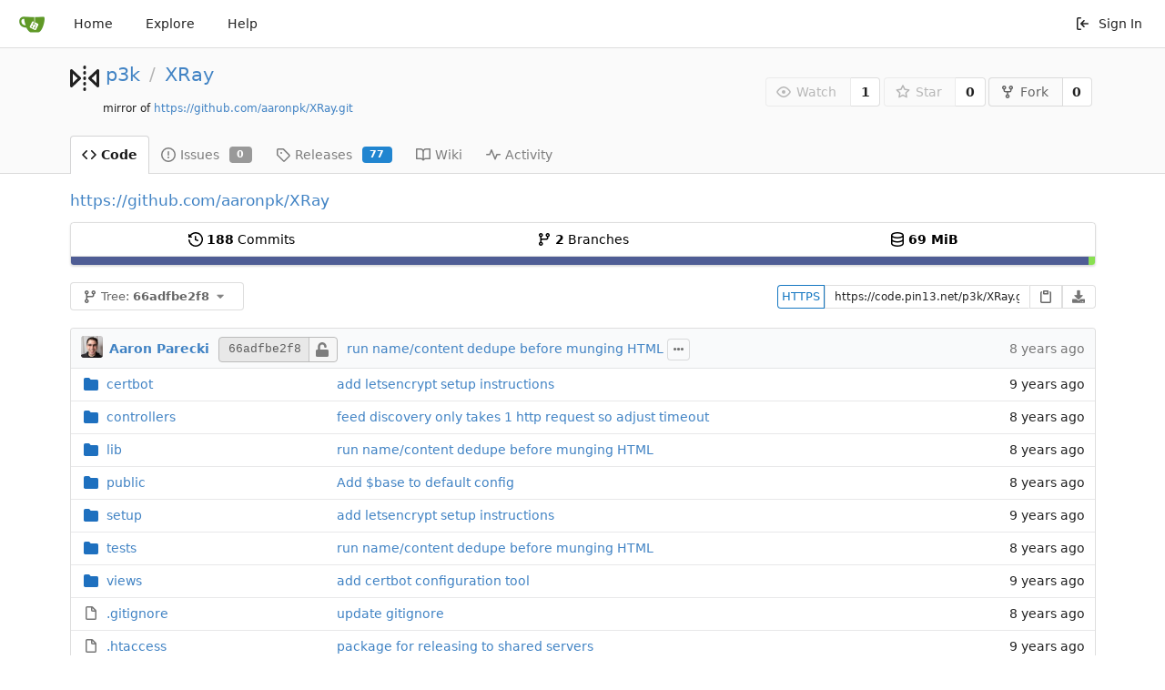

--- FILE ---
content_type: text/html; charset=UTF-8
request_url: https://code.pin13.net/p3k/XRay/src/commit/66adfbe2f8ea311d392674ac4067f5487544fe28
body_size: 20587
content:
<!DOCTYPE html>
<html lang="en-US" class="theme-">
<head data-suburl="">
	<meta charset="utf-8">
	<meta name="viewport" content="width=device-width, initial-scale=1">
	<meta http-equiv="x-ua-compatible" content="ie=edge">
	<title>p3k/XRay -  XRay - Gitea </title>
	<link rel="manifest" href="/manifest.json" crossorigin="use-credentials">
	<meta name="theme-color" content="#6cc644">
	<meta name="author" content="p3k" />
	<meta name="description" content="XRay" />
	<meta name="keywords" content="go,git,self-hosted,gitea">
	<meta name="referrer" content="no-referrer" />
	<meta name="_csrf" content="4GumiLZDYZ6JE6qYT6_-PkQMb-E6MTc2OTQ3ODcxOTkyODQxODA2Mw" />
	
	
	

	<script>
		window.config = {
			AppVer: '1.13.0',
			AppSubUrl: '',
			StaticUrlPrefix: '',
			UseServiceWorker:  true ,
			csrf: '4GumiLZDYZ6JE6qYT6_-PkQMb-E6MTc2OTQ3ODcxOTkyODQxODA2Mw',
			HighlightJS: false,
			SimpleMDE: false,
			Tribute: false,
			U2F: false,
			Heatmap: false,
			heatmapUser: null,
			NotificationSettings: {
				MinTimeout:  10000 ,
				TimeoutStep:   10000 ,
				MaxTimeout:  60000 ,
				EventSourceUpdateTime:  10000 ,
			},
			PageIsProjects: false,
      
		};
	</script>
	<link rel="icon" href="/img/favicon.svg" type="image/svg+xml">
	<link rel="alternate icon" href="/img/favicon.png" type="image/png">
	<link rel="mask-icon" href="/img/gitea-safari.svg" color="#609926">
	<link rel="fluid-icon" href="/img/gitea-lg.png" title="Gitea">

	<link rel="stylesheet" href="/css/index.css?v=a4729905ff114b8772756edddf6ef3f4">
	<noscript>
		<style>
			.dropdown:hover > .menu { display: block; }
			.ui.secondary.menu .dropdown.item > .menu { margin-top: 0; }
		</style>
	</noscript>
	<style class="list-search-style"></style>

	
		<meta property="og:title" content="XRay" />
		<meta property="og:url" content="https://code.pin13.net/p3k/XRay" />
		
	
	<meta property="og:type" content="object" />
	
		<meta property="og:image" content="https://code.pin13.net/user/avatar/p3k/-1" />
	

<meta property="og:site_name" content="Gitea" />


</head>
<body>
	

	<div class="full height">
		<noscript>This website works better with JavaScript.</noscript>

		

		
			<div class="ui top secondary stackable main menu following bar light">
				<div class="ui container" id="navbar">
	<div class="item brand" style="justify-content: space-between;">
		<a href="/">
			<img class="ui mini image" src="/img/gitea-sm.png">
		</a>
		<div class="ui basic icon button mobile-only" id="navbar-expand-toggle">
			<i class="sidebar icon"></i>
		</div>
	</div>

	
		<a class="item " href="/">Home</a>
		<a class="item " href="/explore/repos">Explore</a>
	

	

	


	
		<a class="item" target="_blank" rel="noopener noreferrer" href="https://docs.gitea.io">Help</a>
		<div class="right stackable menu">
			
			<a class="item" rel="nofollow" href="/user/login?redirect_to=%2fp3k%2fXRay%2fsrc%2fcommit%2f66adfbe2f8ea311d392674ac4067f5487544fe28">
				<svg viewBox="0 0 16 16" class="svg octicon-sign-in" width="16" height="16" aria-hidden="true"><path fill-rule="evenodd" d="M2 2.75C2 1.784 2.784 1 3.75 1h2.5a.75.75 0 010 1.5h-2.5a.25.25 0 00-.25.25v10.5c0 .138.112.25.25.25h2.5a.75.75 0 010 1.5h-2.5A1.75 1.75 0 012 13.25V2.75zm6.56 4.5l1.97-1.97a.75.75 0 10-1.06-1.06L6.22 7.47a.75.75 0 000 1.06l3.25 3.25a.75.75 0 101.06-1.06L8.56 8.75h5.69a.75.75 0 000-1.5H8.56z"/></svg> Sign In
			</a>
		</div>
	
</div>

			</div>
		


<div class="repository file list ">
	<div class="header-wrapper">

	<div class="ui container">
		<div class="repo-header">
			<div class="ui huge breadcrumb repo-title">
				
					<div class="repo-header-icon">
	
		
			<svg viewBox="0 0 16 16" class="svg octicon-mirror" width="32" height="32" aria-hidden="true"><path fill-rule="evenodd" d="M8.75 1.75a.75.75 0 00-1.5 0v.5a.75.75 0 001.5 0v-.5zM8 4a.75.75 0 01.75.75v.5a.75.75 0 01-1.5 0v-.5A.75.75 0 018 4zm.75 3.75a.75.75 0 00-1.5 0v.5a.75.75 0 001.5 0v-.5zM8 10a.75.75 0 01.75.75v.5a.75.75 0 01-1.5 0v-.5A.75.75 0 018 10zm0 3a.75.75 0 01.75.75v.5a.75.75 0 01-1.5 0v-.5A.75.75 0 018 13zm7.547-9.939A.75.75 0 0116 3.75v8.5a.75.75 0 01-1.265.545l-4.5-4.25a.75.75 0 010-1.09l4.5-4.25a.75.75 0 01.812-.144zM11.842 8l2.658 2.51V5.49L11.842 8zM0 12.25a.75.75 0 001.265.545l4.5-4.25a.75.75 0 000-1.09l-4.5-4.25A.75.75 0 000 3.75v8.5zm1.5-6.76L4.158 8 1.5 10.51V5.49z"/></svg>
		
	
</div>

				
				<a href="/p3k">p3k</a>
				<div class="divider"> / </div>
				<a href="/p3k/XRay">XRay</a>
				
					
						
					
				
				
				<div class="fork-flag">mirror of <a target="_blank" rel="noopener noreferrer" href="https://github.com/aaronpk/XRay.git">https://github.com/aaronpk/XRay.git</a></div>
				
				
			</div>
			
				<div class="repo-buttons">
					<form method="post" action="/p3k/XRay/action/watch?redirect_to=%2fp3k%2fXRay%2fsrc%2fcommit%2f66adfbe2f8ea311d392674ac4067f5487544fe28">
						<input type="hidden" name="_csrf" value="4GumiLZDYZ6JE6qYT6_-PkQMb-E6MTc2OTQ3ODcxOTkyODQxODA2Mw">
						<div class="ui labeled button poping up" tabindex="0" data-content="Sign in to watch this repository." data-position="top center" data-variation="tiny">
							<button type="submit" class="ui compact basic button" disabled>
								<svg viewBox="0 0 16 16" class="svg octicon-eye" width="16" height="16" aria-hidden="true"><path fill-rule="evenodd" d="M1.679 7.932c.412-.621 1.242-1.75 2.366-2.717C5.175 4.242 6.527 3.5 8 3.5c1.473 0 2.824.742 3.955 1.715 1.124.967 1.954 2.096 2.366 2.717a.119.119 0 010 .136c-.412.621-1.242 1.75-2.366 2.717C10.825 11.758 9.473 12.5 8 12.5c-1.473 0-2.824-.742-3.955-1.715C2.92 9.818 2.09 8.69 1.679 8.068a.119.119 0 010-.136zM8 2c-1.981 0-3.67.992-4.933 2.078C1.797 5.169.88 6.423.43 7.1a1.619 1.619 0 000 1.798c.45.678 1.367 1.932 2.637 3.024C4.329 13.008 6.019 14 8 14c1.981 0 3.67-.992 4.933-2.078 1.27-1.091 2.187-2.345 2.637-3.023a1.619 1.619 0 000-1.798c-.45-.678-1.367-1.932-2.637-3.023C11.671 2.992 9.981 2 8 2zm0 8a2 2 0 100-4 2 2 0 000 4z"/></svg>Watch
							</button>
							<a class="ui basic label" href="/p3k/XRay/watchers">
								1
							</a>
						</div>
					</form>
					<form method="post" action="/p3k/XRay/action/star?redirect_to=%2fp3k%2fXRay%2fsrc%2fcommit%2f66adfbe2f8ea311d392674ac4067f5487544fe28">
						<input type="hidden" name="_csrf" value="4GumiLZDYZ6JE6qYT6_-PkQMb-E6MTc2OTQ3ODcxOTkyODQxODA2Mw">
						<div class="ui labeled button poping up" tabindex="0" data-content="Sign in to star this repository." data-position="top center" data-variation="tiny">
							<button type="submit" class="ui compact basic button" disabled>
								<svg viewBox="0 0 16 16" class="svg octicon-star" width="16" height="16" aria-hidden="true"><path fill-rule="evenodd" d="M8 .25a.75.75 0 01.673.418l1.882 3.815 4.21.612a.75.75 0 01.416 1.279l-3.046 2.97.719 4.192a.75.75 0 01-1.088.791L8 12.347l-3.766 1.98a.75.75 0 01-1.088-.79l.72-4.194L.818 6.374a.75.75 0 01.416-1.28l4.21-.611L7.327.668A.75.75 0 018 .25zm0 2.445L6.615 5.5a.75.75 0 01-.564.41l-3.097.45 2.24 2.184a.75.75 0 01.216.664l-.528 3.084 2.769-1.456a.75.75 0 01.698 0l2.77 1.456-.53-3.084a.75.75 0 01.216-.664l2.24-2.183-3.096-.45a.75.75 0 01-.564-.41L8 2.694v.001z"/></svg>Star
							</button>
							<a class="ui basic label" href="/p3k/XRay/stars">
								0
							</a>
						</div>
					</form>
					
						<div class="ui labeled button " tabindex="0">
							<a class="ui compact basic button poping up"  data-content="Sign in to fork this repository." rel="nofollow" href="/user/login?redirect_to=/repo/fork/86"  data-position="top center" data-variation="tiny">
								<svg viewBox="0 0 16 16" class="svg octicon-repo-forked" width="16" height="16" aria-hidden="true"><path fill-rule="evenodd" d="M5 3.25a.75.75 0 11-1.5 0 .75.75 0 011.5 0zm0 2.122a2.25 2.25 0 10-1.5 0v.878A2.25 2.25 0 005.75 8.5h1.5v2.128a2.251 2.251 0 101.5 0V8.5h1.5a2.25 2.25 0 002.25-2.25v-.878a2.25 2.25 0 10-1.5 0v.878a.75.75 0 01-.75.75h-4.5A.75.75 0 015 6.25v-.878zm3.75 7.378a.75.75 0 11-1.5 0 .75.75 0 011.5 0zm3-8.75a.75.75 0 100-1.5.75.75 0 000 1.5z"/></svg>Fork
							</a>
							<a class="ui basic label" href="/p3k/XRay/forks">
								0
							</a>
						</div>
					
				</div>
			
		</div>
	</div>

	<div class="ui tabs container">
		
			<div class="ui tabular stackable menu navbar">
				
				<a class="active item" href="/p3k/XRay/src/commit/66adfbe2f8ea311d392674ac4067f5487544fe28">
					<svg viewBox="0 0 16 16" class="svg octicon-code" width="16" height="16" aria-hidden="true"><path fill-rule="evenodd" d="M4.72 3.22a.75.75 0 011.06 1.06L2.06 8l3.72 3.72a.75.75 0 11-1.06 1.06L.47 8.53a.75.75 0 010-1.06l4.25-4.25zm6.56 0a.75.75 0 10-1.06 1.06L13.94 8l-3.72 3.72a.75.75 0 101.06 1.06l4.25-4.25a.75.75 0 000-1.06l-4.25-4.25z"/></svg> Code
				</a>
				

				
					<a class=" item" href="/p3k/XRay/issues">
						<svg viewBox="0 0 16 16" class="svg octicon-issue-opened" width="16" height="16" aria-hidden="true"><path fill-rule="evenodd" d="M8 1.5a6.5 6.5 0 100 13 6.5 6.5 0 000-13zM0 8a8 8 0 1116 0A8 8 0 010 8zm9 3a1 1 0 11-2 0 1 1 0 012 0zm-.25-6.25a.75.75 0 00-1.5 0v3.5a.75.75 0 001.5 0v-3.5z"/></svg> Issues <span class="ui gray small label">0</span>
					</a>
				

				

				

				

				
				<a class=" item" href="/p3k/XRay/releases">
					<svg viewBox="0 0 16 16" class="svg octicon-tag" width="16" height="16" aria-hidden="true"><path fill-rule="evenodd" d="M2.5 7.775V2.75a.25.25 0 01.25-.25h5.025a.25.25 0 01.177.073l6.25 6.25a.25.25 0 010 .354l-5.025 5.025a.25.25 0 01-.354 0l-6.25-6.25a.25.25 0 01-.073-.177zm-1.5 0V2.75C1 1.784 1.784 1 2.75 1h5.025c.464 0 .91.184 1.238.513l6.25 6.25a1.75 1.75 0 010 2.474l-5.026 5.026a1.75 1.75 0 01-2.474 0l-6.25-6.25A1.75 1.75 0 011 7.775zM6 5a1 1 0 100 2 1 1 0 000-2z"/></svg> Releases <span class="ui blue small label">77</span>
				</a>
				

				
					<a class=" item" href="/p3k/XRay/wiki" >
						<svg viewBox="0 0 16 16" class="svg octicon-book" width="16" height="16" aria-hidden="true"><path fill-rule="evenodd" d="M0 1.75A.75.75 0 01.75 1h4.253c1.227 0 2.317.59 3 1.501A3.744 3.744 0 0111.006 1h4.245a.75.75 0 01.75.75v10.5a.75.75 0 01-.75.75h-4.507a2.25 2.25 0 00-1.591.659l-.622.621a.75.75 0 01-1.06 0l-.622-.621A2.25 2.25 0 005.258 13H.75a.75.75 0 01-.75-.75V1.75zm8.755 3a2.25 2.25 0 012.25-2.25H14.5v9h-3.757c-.71 0-1.4.201-1.992.572l.004-7.322zm-1.504 7.324l.004-5.073-.002-2.253A2.25 2.25 0 005.003 2.5H1.5v9h3.757a3.75 3.75 0 011.994.574z"/></svg> Wiki
					</a>
				

				
					<a class=" item" href="/p3k/XRay/activity">
						<svg viewBox="0 0 16 16" class="svg octicon-pulse" width="16" height="16" aria-hidden="true"><path fill-rule="evenodd" d="M6 2a.75.75 0 01.696.471L10 10.731l1.304-3.26A.75.75 0 0112 7h3.25a.75.75 0 010 1.5h-2.742l-1.812 4.528a.75.75 0 01-1.392 0L6 4.77 4.696 8.03A.75.75 0 014 8.5H.75a.75.75 0 010-1.5h2.742l1.812-4.529A.75.75 0 016 2z"/></svg> Activity
					</a>
				

				

				
			</div>
		
	</div>
	<div class="ui tabs divider"></div>
</div>

	<div class="ui container ">
		



		<div class="ui repo-description">
			<div id="repo-desc">
				
				<a class="link" href="https://github.com/aaronpk/XRay">https://github.com/aaronpk/XRay</a>
			</div>
			
		</div>
		<div class="ui" id="repo-topics">
		
		
		</div>
		
		<div class="hide" id="validate_prompt">
			<span id="count_prompt">You can not select more than 25 topics</span>
			<span id="format_prompt">Topics must start with a letter or number, can include dashes (&#39;-&#39;) and can be up to 35 characters long.</span>
		</div>
		
		<div class="ui segments repository-summary">
	<div class="ui segment sub-menu repository-menu">
		<div class="ui two horizontal center link list">
			
				<div class="item">
					<a class="ui" href="/p3k/XRay/commits/commit/66adfbe2f8ea311d392674ac4067f5487544fe28"><svg viewBox="0 0 16 16" class="svg octicon-history" width="16" height="16" aria-hidden="true"><path fill-rule="evenodd" d="M1.643 3.143L.427 1.927A.25.25 0 000 2.104V5.75c0 .138.112.25.25.25h3.646a.25.25 0 00.177-.427L2.715 4.215a6.5 6.5 0 11-1.18 4.458.75.75 0 10-1.493.154 8.001 8.001 0 101.6-5.684zM7.75 4a.75.75 0 01.75.75v2.992l2.028.812a.75.75 0 01-.557 1.392l-2.5-1A.75.75 0 017 8.25v-3.5A.75.75 0 017.75 4z"/></svg> <b>188</b> Commits</a>
				</div>
			
			
				<div class="item">
					<a class="ui" href="/p3k/XRay/branches/"><svg viewBox="0 0 16 16" class="svg octicon-git-branch" width="16" height="16" aria-hidden="true"><path fill-rule="evenodd" d="M11.75 2.5a.75.75 0 100 1.5.75.75 0 000-1.5zm-2.25.75a2.25 2.25 0 113 2.122V6A2.5 2.5 0 0110 8.5H6a1 1 0 00-1 1v1.128a2.251 2.251 0 11-1.5 0V5.372a2.25 2.25 0 111.5 0v1.836A2.492 2.492 0 016 7h4a1 1 0 001-1v-.628A2.25 2.25 0 019.5 3.25zM4.25 12a.75.75 0 100 1.5.75.75 0 000-1.5zM3.5 3.25a.75.75 0 111.5 0 .75.75 0 01-1.5 0z"/></svg> <b>2</b> Branches</a>
				</div>
				<div class="item">
					<span class="ui"><svg viewBox="0 0 16 16" class="svg octicon-database" width="16" height="16" aria-hidden="true"><path fill-rule="evenodd" d="M2.5 3.5c0-.133.058-.318.282-.55.227-.237.592-.484 1.1-.708C4.899 1.795 6.354 1.5 8 1.5c1.647 0 3.102.295 4.117.742.51.224.874.47 1.101.707.224.233.282.418.282.551 0 .133-.058.318-.282.55-.227.237-.592.484-1.1.708C11.101 5.205 9.646 5.5 8 5.5c-1.647 0-3.102-.295-4.117-.742-.51-.224-.874-.47-1.101-.707-.224-.233-.282-.418-.282-.551zM1 3.5c0-.626.292-1.165.7-1.59.406-.422.956-.767 1.579-1.041C4.525.32 6.195 0 8 0c1.805 0 3.475.32 4.722.869.622.274 1.172.62 1.578 1.04.408.426.7.965.7 1.591v9c0 .626-.292 1.165-.7 1.59-.406.422-.956.767-1.579 1.041C11.476 15.68 9.806 16 8 16c-1.805 0-3.475-.32-4.721-.869-.623-.274-1.173-.62-1.579-1.04-.408-.426-.7-.965-.7-1.591v-9zM2.5 8V5.724c.241.15.503.286.779.407C4.525 6.68 6.195 7 8 7c1.805 0 3.475-.32 4.722-.869.275-.121.537-.257.778-.407V8c0 .133-.058.318-.282.55-.227.237-.592.484-1.1.708C11.101 9.705 9.646 10 8 10c-1.647 0-3.102-.295-4.117-.742-.51-.224-.874-.47-1.101-.707C2.558 8.318 2.5 8.133 2.5 8zm0 2.225V12.5c0 .133.058.318.282.55.227.237.592.484 1.1.708 1.016.447 2.471.742 4.118.742 1.647 0 3.102-.295 4.117-.742.51-.224.874-.47 1.101-.707.224-.233.282-.418.282-.551v-2.275c-.241.15-.503.285-.778.406-1.247.549-2.917.869-4.722.869-1.805 0-3.475-.32-4.721-.869a6.236 6.236 0 01-.779-.406z"/></svg> <b>69 MiB</b></span>
				</div>
			
		</div>
	</div>
	
	<div class="ui segment sub-menu language-stats-details" style="display: none">
		<div class="ui horizontal center link list">
			
			<div class="item">
				<i class="color-icon" style="background-color: #4F5D95"></i>
				<span class="ui"><b>
				
					PHP
				
				</b> 99.4%</span>
			</div>
			
			<div class="item">
				<i class="color-icon" style="background-color: #89e051"></i>
				<span class="ui"><b>
				
					Shell
				
				</b> 0.6%</span>
			</div>
			
		</div>
	</div>
	<a class="ui segment language-stats">
		
		<div class="bar" style="width: 99.4%; background-color: #4F5D95">&nbsp;</div>
		
		<div class="bar" style="width: 0.6%; background-color: #89e051">&nbsp;</div>
		
	</a>
	
</div>

		<div class="ui stackable secondary menu mobile--margin-between-items mobile--no-negative-margins">
			<div class="fitted item choose reference">
	<div class="ui floating filter dropdown custom" data-can-create-branch="false" data-no-results="No results found.">
		<div class="ui basic small compact button" @click="menuVisible = !menuVisible" @keyup.enter="menuVisible = !menuVisible">
			<span class="text">
				<svg viewBox="0 0 16 16" class="svg octicon-git-branch" width="16" height="16" aria-hidden="true"><path fill-rule="evenodd" d="M11.75 2.5a.75.75 0 100 1.5.75.75 0 000-1.5zm-2.25.75a2.25 2.25 0 113 2.122V6A2.5 2.5 0 0110 8.5H6a1 1 0 00-1 1v1.128a2.251 2.251 0 11-1.5 0V5.372a2.25 2.25 0 111.5 0v1.836A2.492 2.492 0 016 7h4a1 1 0 001-1v-.628A2.25 2.25 0 019.5 3.25zM4.25 12a.75.75 0 100 1.5.75.75 0 000-1.5zM3.5 3.25a.75.75 0 111.5 0 .75.75 0 01-1.5 0z"/></svg>
				Tree:
				<strong>66adfbe2f8</strong>
			</span>
			<i class="dropdown icon"></i>
		</div>
		<div class="data" style="display: none" data-mode="branches">
			
				<div class="item branch " data-url="/p3k/XRay/src/branch/main">main</div>
			
				<div class="item branch " data-url="/p3k/XRay/src/branch/master">master</div>
			
			
				<div class="item tag " data-url="/p3k/XRay/src/tag/v1.4.6">v1.4.6</div>
			
				<div class="item tag " data-url="/p3k/XRay/src/tag/v1.4.5">v1.4.5</div>
			
				<div class="item tag " data-url="/p3k/XRay/src/tag/v1.4.4">v1.4.4</div>
			
				<div class="item tag " data-url="/p3k/XRay/src/tag/v1.4.2">v1.4.2</div>
			
				<div class="item tag " data-url="/p3k/XRay/src/tag/v1.4.1">v1.4.1</div>
			
				<div class="item tag " data-url="/p3k/XRay/src/tag/v1.4.0">v1.4.0</div>
			
				<div class="item tag " data-url="/p3k/XRay/src/tag/v1.3.1">v1.3.1</div>
			
				<div class="item tag " data-url="/p3k/XRay/src/tag/v1.3.0">v1.3.0</div>
			
				<div class="item tag " data-url="/p3k/XRay/src/tag/v1.2.2">v1.2.2</div>
			
				<div class="item tag " data-url="/p3k/XRay/src/tag/v1.2.1">v1.2.1</div>
			
				<div class="item tag " data-url="/p3k/XRay/src/tag/v1.2.0">v1.2.0</div>
			
				<div class="item tag " data-url="/p3k/XRay/src/tag/v1.1.1">v1.1.1</div>
			
				<div class="item tag " data-url="/p3k/XRay/src/tag/v1.1.0">v1.1.0</div>
			
				<div class="item tag " data-url="/p3k/XRay/src/tag/v1.0.0">v1.0.0</div>
			
				<div class="item tag " data-url="/p3k/XRay/src/tag/v1.9.3">v1.9.3</div>
			
				<div class="item tag " data-url="/p3k/XRay/src/tag/v1.9.1">v1.9.1</div>
			
				<div class="item tag " data-url="/p3k/XRay/src/tag/v1.9.0">v1.9.0</div>
			
				<div class="item tag " data-url="/p3k/XRay/src/tag/v1.8.2">v1.8.2</div>
			
				<div class="item tag " data-url="/p3k/XRay/src/tag/v1.8.1">v1.8.1</div>
			
				<div class="item tag " data-url="/p3k/XRay/src/tag/v1.8.0">v1.8.0</div>
			
				<div class="item tag " data-url="/p3k/XRay/src/tag/v1.7.1">v1.7.1</div>
			
				<div class="item tag " data-url="/p3k/XRay/src/tag/v1.7.0">v1.7.0</div>
			
				<div class="item tag " data-url="/p3k/XRay/src/tag/v1.6.9">v1.6.9</div>
			
				<div class="item tag " data-url="/p3k/XRay/src/tag/v1.6.8">v1.6.8</div>
			
				<div class="item tag " data-url="/p3k/XRay/src/tag/v1.6.7">v1.6.7</div>
			
				<div class="item tag " data-url="/p3k/XRay/src/tag/v1.6.6">v1.6.6</div>
			
				<div class="item tag " data-url="/p3k/XRay/src/tag/v1.6.5">v1.6.5</div>
			
				<div class="item tag " data-url="/p3k/XRay/src/tag/v1.6.4">v1.6.4</div>
			
				<div class="item tag " data-url="/p3k/XRay/src/tag/v1.6.3">v1.6.3</div>
			
				<div class="item tag " data-url="/p3k/XRay/src/tag/v1.6.2">v1.6.2</div>
			
				<div class="item tag " data-url="/p3k/XRay/src/tag/v1.6.1">v1.6.1</div>
			
				<div class="item tag " data-url="/p3k/XRay/src/tag/v1.6.0">v1.6.0</div>
			
				<div class="item tag " data-url="/p3k/XRay/src/tag/v1.5.1">v1.5.1</div>
			
				<div class="item tag " data-url="/p3k/XRay/src/tag/v1.5.0">v1.5.0</div>
			
				<div class="item tag " data-url="/p3k/XRay/src/tag/v1.4.9">v1.4.9</div>
			
				<div class="item tag " data-url="/p3k/XRay/src/tag/v1.4.8">v1.4.8</div>
			
				<div class="item tag " data-url="/p3k/XRay/src/tag/v1.4.7">v1.4.7</div>
			
				<div class="item tag " data-url="/p3k/XRay/src/tag/v1.4.35">v1.4.35</div>
			
				<div class="item tag " data-url="/p3k/XRay/src/tag/v1.4.34">v1.4.34</div>
			
				<div class="item tag " data-url="/p3k/XRay/src/tag/v1.4.33">v1.4.33</div>
			
				<div class="item tag " data-url="/p3k/XRay/src/tag/v1.4.32">v1.4.32</div>
			
				<div class="item tag " data-url="/p3k/XRay/src/tag/v1.4.31">v1.4.31</div>
			
				<div class="item tag " data-url="/p3k/XRay/src/tag/v1.4.30">v1.4.30</div>
			
				<div class="item tag " data-url="/p3k/XRay/src/tag/v1.4.29">v1.4.29</div>
			
				<div class="item tag " data-url="/p3k/XRay/src/tag/v1.4.28">v1.4.28</div>
			
				<div class="item tag " data-url="/p3k/XRay/src/tag/v1.4.27">v1.4.27</div>
			
				<div class="item tag " data-url="/p3k/XRay/src/tag/v1.4.26">v1.4.26</div>
			
				<div class="item tag " data-url="/p3k/XRay/src/tag/v1.4.25">v1.4.25</div>
			
				<div class="item tag " data-url="/p3k/XRay/src/tag/v1.4.23">v1.4.23</div>
			
				<div class="item tag " data-url="/p3k/XRay/src/tag/v1.4.22">v1.4.22</div>
			
				<div class="item tag " data-url="/p3k/XRay/src/tag/v1.4.21">v1.4.21</div>
			
				<div class="item tag " data-url="/p3k/XRay/src/tag/v1.4.20">v1.4.20</div>
			
				<div class="item tag " data-url="/p3k/XRay/src/tag/v1.4.19">v1.4.19</div>
			
				<div class="item tag " data-url="/p3k/XRay/src/tag/v1.4.18">v1.4.18</div>
			
				<div class="item tag " data-url="/p3k/XRay/src/tag/v1.4.17">v1.4.17</div>
			
				<div class="item tag " data-url="/p3k/XRay/src/tag/v1.4.16">v1.4.16</div>
			
				<div class="item tag " data-url="/p3k/XRay/src/tag/v1.4.15">v1.4.15</div>
			
				<div class="item tag " data-url="/p3k/XRay/src/tag/v1.4.14">v1.4.14</div>
			
				<div class="item tag " data-url="/p3k/XRay/src/tag/v1.4.13">v1.4.13</div>
			
				<div class="item tag " data-url="/p3k/XRay/src/tag/v1.4.12">v1.4.12</div>
			
				<div class="item tag " data-url="/p3k/XRay/src/tag/v1.4.11">v1.4.11</div>
			
				<div class="item tag " data-url="/p3k/XRay/src/tag/v1.4.10">v1.4.10</div>
			
				<div class="item tag " data-url="/p3k/XRay/src/tag/v1.15.1">v1.15.1</div>
			
				<div class="item tag " data-url="/p3k/XRay/src/tag/v1.15.0">v1.15.0</div>
			
				<div class="item tag " data-url="/p3k/XRay/src/tag/v1.14.1">v1.14.1</div>
			
				<div class="item tag " data-url="/p3k/XRay/src/tag/v1.14.0">v1.14.0</div>
			
				<div class="item tag " data-url="/p3k/XRay/src/tag/v1.13.0">v1.13.0</div>
			
				<div class="item tag " data-url="/p3k/XRay/src/tag/v1.12.0">v1.12.0</div>
			
				<div class="item tag " data-url="/p3k/XRay/src/tag/v1.11.1">v1.11.1</div>
			
				<div class="item tag " data-url="/p3k/XRay/src/tag/v1.11.0">v1.11.0</div>
			
				<div class="item tag " data-url="/p3k/XRay/src/tag/v1.10.6">v1.10.6</div>
			
				<div class="item tag " data-url="/p3k/XRay/src/tag/v1.10.5">v1.10.5</div>
			
				<div class="item tag " data-url="/p3k/XRay/src/tag/v1.10.4">v1.10.4</div>
			
				<div class="item tag " data-url="/p3k/XRay/src/tag/v1.10.3">v1.10.3</div>
			
				<div class="item tag " data-url="/p3k/XRay/src/tag/v1.10.2">v1.10.2</div>
			
				<div class="item tag " data-url="/p3k/XRay/src/tag/v1.10.1">v1.10.1</div>
			
				<div class="item tag " data-url="/p3k/XRay/src/tag/v1.10.0">v1.10.0</div>
			
		</div>
		<div class="menu transition" :class="{visible: menuVisible}" v-if="menuVisible" v-cloak>
			<div class="ui icon search input">
				<i class="filter icon"></i>
				<input name="search" ref="searchField" v-model="searchTerm" @keydown="keydown($event)" placeholder="Filter branch or tag...">
			</div>
			<div class="header branch-tag-choice">
				<div class="ui grid">
					<div class="two column row">
						<a class="reference column" href="#" @click="mode = 'branches'; focusSearchField()">
							<span class="text" :class="{black: mode == 'branches'}">
								<svg viewBox="0 0 16 16" class="svg octicon-git-branch" width="16" height="16" aria-hidden="true"><path fill-rule="evenodd" d="M11.75 2.5a.75.75 0 100 1.5.75.75 0 000-1.5zm-2.25.75a2.25 2.25 0 113 2.122V6A2.5 2.5 0 0110 8.5H6a1 1 0 00-1 1v1.128a2.251 2.251 0 11-1.5 0V5.372a2.25 2.25 0 111.5 0v1.836A2.492 2.492 0 016 7h4a1 1 0 001-1v-.628A2.25 2.25 0 019.5 3.25zM4.25 12a.75.75 0 100 1.5.75.75 0 000-1.5zM3.5 3.25a.75.75 0 111.5 0 .75.75 0 01-1.5 0z"/></svg> Branches
							</span>
						</a>
						<a class="reference column" href="#" @click="mode = 'tags'; focusSearchField()">
							<span class="text" :class="{black: mode == 'tags'}">
								<i class="reference tags icon"></i> Tags
							</span>
						</a>
					</div>
				</div>
			</div>
			<div class="scrolling menu" ref="scrollContainer">
				<div v-for="(item, index) in filteredItems" :key="item.name" class="item" :class="{selected: item.selected, active: active == index}" @click="selectItem(item)" :ref="'listItem' + index">${ item.name }</div>
				<div class="item" v-if="showCreateNewBranch" :class="{active: active == filteredItems.length}" :ref="'listItem' + filteredItems.length">
					<a href="#" @click="createNewBranch()">
						<div>
							<svg viewBox="0 0 16 16" class="svg octicon-git-branch" width="16" height="16" aria-hidden="true"><path fill-rule="evenodd" d="M11.75 2.5a.75.75 0 100 1.5.75.75 0 000-1.5zm-2.25.75a2.25 2.25 0 113 2.122V6A2.5 2.5 0 0110 8.5H6a1 1 0 00-1 1v1.128a2.251 2.251 0 11-1.5 0V5.372a2.25 2.25 0 111.5 0v1.836A2.492 2.492 0 016 7h4a1 1 0 001-1v-.628A2.25 2.25 0 019.5 3.25zM4.25 12a.75.75 0 100 1.5.75.75 0 000-1.5zM3.5 3.25a.75.75 0 111.5 0 .75.75 0 01-1.5 0z"/></svg>
							Create branch <strong>${ searchTerm }</strong>
						</div>
						<div class="text small">
							
								from &#39;66adfbe2f8&#39;
							
						</div>
					</a>
					<form ref="newBranchForm" action="/p3k/XRay/branches/_new/commit/66adfbe2f8ea311d392674ac4067f5487544fe28" method="post">
						<input type="hidden" name="_csrf" value="4GumiLZDYZ6JE6qYT6_-PkQMb-E6MTc2OTQ3ODcxOTkyODQxODA2Mw">
						<input type="hidden" name="new_branch_name" v-model="searchTerm">
					</form>
				</div>
			</div>
			<div class="message" v-if="showNoResults">${ noResults }</div>
		</div>
	</div>
</div>

			
			
			
			
				
			
			<div class="right fitted item" id="file-buttons">
				<div class="ui tiny blue buttons">
					
					
				</div>

			</div>
			<div class="fitted item">
				
					
				
			</div>
			<div class="fitted item">

				
				
					<div class="ui action tiny input" id="clone-panel">
						
							<button class="ui basic clone button" id="repo-clone-https" data-link="https://code.pin13.net/p3k/XRay.git">
								HTTPS
							</button>
						
						
						
							<input id="repo-clone-url" value="https://code.pin13.net/p3k/XRay.git" readonly>
						
						
							<button class="ui basic icon button poping up clipboard" id="clipboard-btn" data-original="Copy" data-success="Link has been copied" data-error="Use ⌘C or Ctrl-C to copy" data-content="Copy" data-variation="inverted tiny" data-clipboard-target="#repo-clone-url">
								<svg viewBox="0 0 16 16" class="svg octicon-clippy" width="16" height="16" aria-hidden="true"><path fill-rule="evenodd" d="M5.75 1a.75.75 0 00-.75.75v3c0 .414.336.75.75.75h4.5a.75.75 0 00.75-.75v-3a.75.75 0 00-.75-.75h-4.5zm.75 3V2.5h3V4h-3zm-2.874-.467a.75.75 0 00-.752-1.298A1.75 1.75 0 002 3.75v9.5c0 .966.784 1.75 1.75 1.75h8.5A1.75 1.75 0 0014 13.25v-9.5a1.75 1.75 0 00-.874-1.515.75.75 0 10-.752 1.298.25.25 0 01.126.217v9.5a.25.25 0 01-.25.25h-8.5a.25.25 0 01-.25-.25v-9.5a.25.25 0 01.126-.217z"/></svg>
							</button>
						
						<div class="ui basic jump dropdown icon button poping up" data-content="Download Repository" data-variation="tiny inverted" data-position="top right">
							<i class="download icon"></i>
							<div class="menu">
								<a class="item" href="/p3k/XRay/archive/66adfbe2f8ea311d392674ac4067f5487544fe28.zip"><svg viewBox="0 0 16 16" class="svg octicon-file-zip" width="16" height="16" aria-hidden="true"><path fill-rule="evenodd" d="M3.5 1.75a.25.25 0 01.25-.25h3a.75.75 0 000 1.5h.5a.75.75 0 000-1.5h2.086a.25.25 0 01.177.073l2.914 2.914a.25.25 0 01.073.177v8.586a.25.25 0 01-.25.25h-.5a.75.75 0 000 1.5h.5A1.75 1.75 0 0014 13.25V4.664c0-.464-.184-.909-.513-1.237L10.573.513A1.75 1.75 0 009.336 0H3.75A1.75 1.75 0 002 1.75v11.5c0 .649.353 1.214.874 1.515a.75.75 0 10.752-1.298.25.25 0 01-.126-.217V1.75zM8.75 3a.75.75 0 000 1.5h.5a.75.75 0 000-1.5h-.5zM6 5.25a.75.75 0 01.75-.75h.5a.75.75 0 010 1.5h-.5A.75.75 0 016 5.25zm2 1.5A.75.75 0 018.75 6h.5a.75.75 0 010 1.5h-.5A.75.75 0 018 6.75zm-1.25.75a.75.75 0 000 1.5h.5a.75.75 0 000-1.5h-.5zM8 9.75A.75.75 0 018.75 9h.5a.75.75 0 010 1.5h-.5A.75.75 0 018 9.75zm-.75.75a1.75 1.75 0 00-1.75 1.75v3c0 .414.336.75.75.75h2.5a.75.75 0 00.75-.75v-3a1.75 1.75 0 00-1.75-1.75h-.5zM7 12.25a.25.25 0 01.25-.25h.5a.25.25 0 01.25.25v2.25H7v-2.25z"/></svg>&nbsp;ZIP</a>
								<a class="item" href="/p3k/XRay/archive/66adfbe2f8ea311d392674ac4067f5487544fe28.tar.gz"><svg viewBox="0 0 16 16" class="svg octicon-file-zip" width="16" height="16" aria-hidden="true"><path fill-rule="evenodd" d="M3.5 1.75a.25.25 0 01.25-.25h3a.75.75 0 000 1.5h.5a.75.75 0 000-1.5h2.086a.25.25 0 01.177.073l2.914 2.914a.25.25 0 01.073.177v8.586a.25.25 0 01-.25.25h-.5a.75.75 0 000 1.5h.5A1.75 1.75 0 0014 13.25V4.664c0-.464-.184-.909-.513-1.237L10.573.513A1.75 1.75 0 009.336 0H3.75A1.75 1.75 0 002 1.75v11.5c0 .649.353 1.214.874 1.515a.75.75 0 10.752-1.298.25.25 0 01-.126-.217V1.75zM8.75 3a.75.75 0 000 1.5h.5a.75.75 0 000-1.5h-.5zM6 5.25a.75.75 0 01.75-.75h.5a.75.75 0 010 1.5h-.5A.75.75 0 016 5.25zm2 1.5A.75.75 0 018.75 6h.5a.75.75 0 010 1.5h-.5A.75.75 0 018 6.75zm-1.25.75a.75.75 0 000 1.5h.5a.75.75 0 000-1.5h-.5zM8 9.75A.75.75 0 018.75 9h.5a.75.75 0 010 1.5h-.5A.75.75 0 018 9.75zm-.75.75a1.75 1.75 0 00-1.75 1.75v3c0 .414.336.75.75.75h2.5a.75.75 0 00.75-.75v-3a1.75 1.75 0 00-1.75-1.75h-.5zM7 12.25a.25.25 0 01.25-.25h.5a.25.25 0 01.25.25v2.25H7v-2.25z"/></svg>&nbsp;TAR.GZ</a>
							</div>
						</div>
					</div>
				
			</div>
		</div>
		
			<table id="repo-files-table" class="ui single line table">
	<thead>
		<tr class="commit-list">
			<th colspan="2">
				
					<img class="ui avatar image img-12" src="/user/avatar/aaronpk/-1" />
					
						<a href="/aaronpk"><strong>Aaron Parecki</strong></a>
					
				
				<a rel="nofollow" class="ui sha label  isSigned " href="/p3k/XRay/commit/66adfbe2f8ea311d392674ac4067f5487544fe28">
					<span class="shortsha">66adfbe2f8</span>
					
						<div class="ui detail icon button">
	
		<span title="No known key found for this signature in database"><svg viewBox="0 0 14 16" class="svg gitea-unlock" width="16" height="16" aria-hidden="true"><path d="M12.5 8H4.75V4.778c0-1.237.99-2.265 2.228-2.278A2.253 2.253 0 019.25 4.75v.5c0 .416.334.75.75.75h1c.416 0 .75-.334.75-.75v-.5c0-2.625-2.14-4.76-4.766-4.75C4.36.01 2.25 2.172 2.25 4.797V8H1.5A1.5 1.5 0 000 9.5v5A1.5 1.5 0 001.5 16h11a1.5 1.5 0 001.5-1.5v-5A1.5 1.5 0 0012.5 8z"/></svg></span>
	
</div>

					
				</a>
				





				
				<span class="grey commit-summary" title="run name/content dedupe before munging HTML"><span class="message-wrapper"><a href="/p3k/XRay/commit/66adfbe2f8ea311d392674ac4067f5487544fe28" class="default-link">run name/content dedupe before munging HTML</a></span>
				
					<button class="basic compact mini ui icon button commit-button"><i class="ellipsis horizontal icon"></i></button>
					<pre class="commit-body" style="display: none;">fix for <a href="https://code.pin13.net/p3k/XRay/issues/53" class="ref-issue">#53</a></pre>
				
				</span>
			</th>
			<th class="text grey right age"><span class="time-since" title="Fri, 12 Jan 2018 12:05:32 PST">8 years ago</span></th>
		</tr>
	</thead>
	<tbody>
		
		
			
			
			<tr>
				<td class="name four wide">
					<span class="truncate">
						
							
								
								
								<svg viewBox="0 0 16 16" class="svg octicon-file-directory" width="16" height="16" aria-hidden="true"><path fill-rule="evenodd" d="M1.75 1A1.75 1.75 0 000 2.75v10.5C0 14.216.784 15 1.75 15h12.5A1.75 1.75 0 0016 13.25v-8.5A1.75 1.75 0 0014.25 3h-6.5a.25.25 0 01-.2-.1l-.9-1.2c-.33-.44-.85-.7-1.4-.7h-3.5z"/></svg>
								<a href="/p3k/XRay/src/commit/66adfbe2f8ea311d392674ac4067f5487544fe28/certbot" title="certbot">
									
										certbot
									
								</a>
							
						
					</span>
				</td>
				<td class="message nine wide">
					<span class="truncate">
						<a href="/p3k/XRay/commit/d8d11bef73e1c27e9722397a4efd79fa0f439bae" title="add letsencrypt setup instructions">add letsencrypt setup instructions</a>
					</span>
				</td>
				<td class="text right age three wide"><span class="time-since" title="Sun, 12 Mar 2017 10:18:01 PDT">9 years ago</span></td>
			</tr>
		
			
			
			<tr>
				<td class="name four wide">
					<span class="truncate">
						
							
								
								
								<svg viewBox="0 0 16 16" class="svg octicon-file-directory" width="16" height="16" aria-hidden="true"><path fill-rule="evenodd" d="M1.75 1A1.75 1.75 0 000 2.75v10.5C0 14.216.784 15 1.75 15h12.5A1.75 1.75 0 0016 13.25v-8.5A1.75 1.75 0 0014.25 3h-6.5a.25.25 0 01-.2-.1l-.9-1.2c-.33-.44-.85-.7-1.4-.7h-3.5z"/></svg>
								<a href="/p3k/XRay/src/commit/66adfbe2f8ea311d392674ac4067f5487544fe28/controllers" title="controllers">
									
										controllers
									
								</a>
							
						
					</span>
				</td>
				<td class="message nine wide">
					<span class="truncate">
						<a href="/p3k/XRay/commit/c2a8ee5a0596b3a128ccad29027aefa74af29abd" title="feed discovery only takes 1 http request so adjust timeout">feed discovery only takes 1 http request so adjust timeout</a>
					</span>
				</td>
				<td class="text right age three wide"><span class="time-since" title="Wed, 15 Nov 2017 08:21:08 PST">8 years ago</span></td>
			</tr>
		
			
			
			<tr>
				<td class="name four wide">
					<span class="truncate">
						
							
								
								
								<svg viewBox="0 0 16 16" class="svg octicon-file-directory" width="16" height="16" aria-hidden="true"><path fill-rule="evenodd" d="M1.75 1A1.75 1.75 0 000 2.75v10.5C0 14.216.784 15 1.75 15h12.5A1.75 1.75 0 0016 13.25v-8.5A1.75 1.75 0 0014.25 3h-6.5a.25.25 0 01-.2-.1l-.9-1.2c-.33-.44-.85-.7-1.4-.7h-3.5z"/></svg>
								<a href="/p3k/XRay/src/commit/66adfbe2f8ea311d392674ac4067f5487544fe28/lib" title="lib">
									
										lib
									
								</a>
							
						
					</span>
				</td>
				<td class="message nine wide">
					<span class="truncate">
						<a href="/p3k/XRay/commit/66adfbe2f8ea311d392674ac4067f5487544fe28" title="run name/content dedupe before munging HTML">run name/content dedupe before munging HTML</a>
					</span>
				</td>
				<td class="text right age three wide"><span class="time-since" title="Fri, 12 Jan 2018 12:05:32 PST">8 years ago</span></td>
			</tr>
		
			
			
			<tr>
				<td class="name four wide">
					<span class="truncate">
						
							
								
								
								<svg viewBox="0 0 16 16" class="svg octicon-file-directory" width="16" height="16" aria-hidden="true"><path fill-rule="evenodd" d="M1.75 1A1.75 1.75 0 000 2.75v10.5C0 14.216.784 15 1.75 15h12.5A1.75 1.75 0 0016 13.25v-8.5A1.75 1.75 0 0014.25 3h-6.5a.25.25 0 01-.2-.1l-.9-1.2c-.33-.44-.85-.7-1.4-.7h-3.5z"/></svg>
								<a href="/p3k/XRay/src/commit/66adfbe2f8ea311d392674ac4067f5487544fe28/public" title="public">
									
										public
									
								</a>
							
						
					</span>
				</td>
				<td class="message nine wide">
					<span class="truncate">
						<a href="/p3k/XRay/commit/7ddddb3d07d1aba0791b8a57fabf729c729c44a8" title="Add $base to default config">Add $base to default config</a>
					</span>
				</td>
				<td class="text right age three wide"><span class="time-since" title="Sat, 23 Dec 2017 12:33:19 PST">8 years ago</span></td>
			</tr>
		
			
			
			<tr>
				<td class="name four wide">
					<span class="truncate">
						
							
								
								
								<svg viewBox="0 0 16 16" class="svg octicon-file-directory" width="16" height="16" aria-hidden="true"><path fill-rule="evenodd" d="M1.75 1A1.75 1.75 0 000 2.75v10.5C0 14.216.784 15 1.75 15h12.5A1.75 1.75 0 0016 13.25v-8.5A1.75 1.75 0 0014.25 3h-6.5a.25.25 0 01-.2-.1l-.9-1.2c-.33-.44-.85-.7-1.4-.7h-3.5z"/></svg>
								<a href="/p3k/XRay/src/commit/66adfbe2f8ea311d392674ac4067f5487544fe28/setup" title="setup">
									
										setup
									
								</a>
							
						
					</span>
				</td>
				<td class="message nine wide">
					<span class="truncate">
						<a href="/p3k/XRay/commit/d8d11bef73e1c27e9722397a4efd79fa0f439bae" title="add letsencrypt setup instructions">add letsencrypt setup instructions</a>
					</span>
				</td>
				<td class="text right age three wide"><span class="time-since" title="Sun, 12 Mar 2017 10:18:01 PDT">9 years ago</span></td>
			</tr>
		
			
			
			<tr>
				<td class="name four wide">
					<span class="truncate">
						
							
								
								
								<svg viewBox="0 0 16 16" class="svg octicon-file-directory" width="16" height="16" aria-hidden="true"><path fill-rule="evenodd" d="M1.75 1A1.75 1.75 0 000 2.75v10.5C0 14.216.784 15 1.75 15h12.5A1.75 1.75 0 0016 13.25v-8.5A1.75 1.75 0 0014.25 3h-6.5a.25.25 0 01-.2-.1l-.9-1.2c-.33-.44-.85-.7-1.4-.7h-3.5z"/></svg>
								<a href="/p3k/XRay/src/commit/66adfbe2f8ea311d392674ac4067f5487544fe28/tests" title="tests">
									
										tests
									
								</a>
							
						
					</span>
				</td>
				<td class="message nine wide">
					<span class="truncate">
						<a href="/p3k/XRay/commit/66adfbe2f8ea311d392674ac4067f5487544fe28" title="run name/content dedupe before munging HTML">run name/content dedupe before munging HTML</a>
					</span>
				</td>
				<td class="text right age three wide"><span class="time-since" title="Fri, 12 Jan 2018 12:05:32 PST">8 years ago</span></td>
			</tr>
		
			
			
			<tr>
				<td class="name four wide">
					<span class="truncate">
						
							
								
								
								<svg viewBox="0 0 16 16" class="svg octicon-file-directory" width="16" height="16" aria-hidden="true"><path fill-rule="evenodd" d="M1.75 1A1.75 1.75 0 000 2.75v10.5C0 14.216.784 15 1.75 15h12.5A1.75 1.75 0 0016 13.25v-8.5A1.75 1.75 0 0014.25 3h-6.5a.25.25 0 01-.2-.1l-.9-1.2c-.33-.44-.85-.7-1.4-.7h-3.5z"/></svg>
								<a href="/p3k/XRay/src/commit/66adfbe2f8ea311d392674ac4067f5487544fe28/views" title="views">
									
										views
									
								</a>
							
						
					</span>
				</td>
				<td class="message nine wide">
					<span class="truncate">
						<a href="/p3k/XRay/commit/8c488b41ea05e78a47860d4b3b5a256dcab534e5" title="add certbot configuration tool">add certbot configuration tool</a>
					</span>
				</td>
				<td class="text right age three wide"><span class="time-since" title="Sun, 12 Mar 2017 09:55:00 PDT">9 years ago</span></td>
			</tr>
		
			
			
			<tr>
				<td class="name four wide">
					<span class="truncate">
						
							
								<svg viewBox="0 0 16 16" class="svg octicon-file" width="16" height="16" aria-hidden="true"><path fill-rule="evenodd" d="M3.75 1.5a.25.25 0 00-.25.25v11.5c0 .138.112.25.25.25h8.5a.25.25 0 00.25-.25V6H9.75A1.75 1.75 0 018 4.25V1.5H3.75zm5.75.56v2.19c0 .138.112.25.25.25h2.19L9.5 2.06zM2 1.75C2 .784 2.784 0 3.75 0h5.086c.464 0 .909.184 1.237.513l3.414 3.414c.329.328.513.773.513 1.237v8.086A1.75 1.75 0 0112.25 15h-8.5A1.75 1.75 0 012 13.25V1.75z"/></svg>
								<a href="/p3k/XRay/src/commit/66adfbe2f8ea311d392674ac4067f5487544fe28/.gitignore" title=".gitignore">.gitignore</a>
							
						
					</span>
				</td>
				<td class="message nine wide">
					<span class="truncate">
						<a href="/p3k/XRay/commit/9e20bdb4d08809bb51e98ff4747741bdf7cedc06" title="update gitignore">update gitignore</a>
					</span>
				</td>
				<td class="text right age three wide"><span class="time-since" title="Fri, 28 Apr 2017 08:19:25 PDT">8 years ago</span></td>
			</tr>
		
			
			
			<tr>
				<td class="name four wide">
					<span class="truncate">
						
							
								<svg viewBox="0 0 16 16" class="svg octicon-file" width="16" height="16" aria-hidden="true"><path fill-rule="evenodd" d="M3.75 1.5a.25.25 0 00-.25.25v11.5c0 .138.112.25.25.25h8.5a.25.25 0 00.25-.25V6H9.75A1.75 1.75 0 018 4.25V1.5H3.75zm5.75.56v2.19c0 .138.112.25.25.25h2.19L9.5 2.06zM2 1.75C2 .784 2.784 0 3.75 0h5.086c.464 0 .909.184 1.237.513l3.414 3.414c.329.328.513.773.513 1.237v8.086A1.75 1.75 0 0112.25 15h-8.5A1.75 1.75 0 012 13.25V1.75z"/></svg>
								<a href="/p3k/XRay/src/commit/66adfbe2f8ea311d392674ac4067f5487544fe28/.htaccess" title=".htaccess">.htaccess</a>
							
						
					</span>
				</td>
				<td class="message nine wide">
					<span class="truncate">
						<a href="/p3k/XRay/commit/4a08c1fd2fc16106038aedebfe48f0a947c1dde1" title="package for releasing to shared servers">package for releasing to shared servers</a>
					</span>
				</td>
				<td class="text right age three wide"><span class="time-since" title="Wed, 11 Jan 2017 09:53:58 PST">9 years ago</span></td>
			</tr>
		
			
			
			<tr>
				<td class="name four wide">
					<span class="truncate">
						
							
								<svg viewBox="0 0 16 16" class="svg octicon-file" width="16" height="16" aria-hidden="true"><path fill-rule="evenodd" d="M3.75 1.5a.25.25 0 00-.25.25v11.5c0 .138.112.25.25.25h8.5a.25.25 0 00.25-.25V6H9.75A1.75 1.75 0 018 4.25V1.5H3.75zm5.75.56v2.19c0 .138.112.25.25.25h2.19L9.5 2.06zM2 1.75C2 .784 2.784 0 3.75 0h5.086c.464 0 .909.184 1.237.513l3.414 3.414c.329.328.513.773.513 1.237v8.086A1.75 1.75 0 0112.25 15h-8.5A1.75 1.75 0 012 13.25V1.75z"/></svg>
								<a href="/p3k/XRay/src/commit/66adfbe2f8ea311d392674ac4067f5487544fe28/.travis.yml" title=".travis.yml">.travis.yml</a>
							
						
					</span>
				</td>
				<td class="message nine wide">
					<span class="truncate">
						<a href="/p3k/XRay/commit/630b9b98d18f2d1c4202fe356d25c36132cddac8" title="drop 5.6 from travis because it confused the deploy">drop 5.6 from travis because it confused the deploy</a>
					</span>
				</td>
				<td class="text right age three wide"><span class="time-since" title="Tue, 10 Jan 2017 15:06:34 PST">9 years ago</span></td>
			</tr>
		
			
			
			<tr>
				<td class="name four wide">
					<span class="truncate">
						
							
								<svg viewBox="0 0 16 16" class="svg octicon-file" width="16" height="16" aria-hidden="true"><path fill-rule="evenodd" d="M3.75 1.5a.25.25 0 00-.25.25v11.5c0 .138.112.25.25.25h8.5a.25.25 0 00.25-.25V6H9.75A1.75 1.75 0 018 4.25V1.5H3.75zm5.75.56v2.19c0 .138.112.25.25.25h2.19L9.5 2.06zM2 1.75C2 .784 2.784 0 3.75 0h5.086c.464 0 .909.184 1.237.513l3.414 3.414c.329.328.513.773.513 1.237v8.086A1.75 1.75 0 0112.25 15h-8.5A1.75 1.75 0 012 13.25V1.75z"/></svg>
								<a href="/p3k/XRay/src/commit/66adfbe2f8ea311d392674ac4067f5487544fe28/CONTRIBUTING.md" title="CONTRIBUTING.md">CONTRIBUTING.md</a>
							
						
					</span>
				</td>
				<td class="message nine wide">
					<span class="truncate">
						<a href="/p3k/XRay/commit/22a71fd7e994a2676381118e5e56dd80445f6bfb" title="empty project template">empty project template</a>
					</span>
				</td>
				<td class="text right age three wide"><span class="time-since" title="Fri, 19 Feb 2016 08:53:27 PST">10 years ago</span></td>
			</tr>
		
			
			
			<tr>
				<td class="name four wide">
					<span class="truncate">
						
							
								<svg viewBox="0 0 16 16" class="svg octicon-file" width="16" height="16" aria-hidden="true"><path fill-rule="evenodd" d="M3.75 1.5a.25.25 0 00-.25.25v11.5c0 .138.112.25.25.25h8.5a.25.25 0 00.25-.25V6H9.75A1.75 1.75 0 018 4.25V1.5H3.75zm5.75.56v2.19c0 .138.112.25.25.25h2.19L9.5 2.06zM2 1.75C2 .784 2.784 0 3.75 0h5.086c.464 0 .909.184 1.237.513l3.414 3.414c.329.328.513.773.513 1.237v8.086A1.75 1.75 0 0112.25 15h-8.5A1.75 1.75 0 012 13.25V1.75z"/></svg>
								<a href="/p3k/XRay/src/commit/66adfbe2f8ea311d392674ac4067f5487544fe28/HTTPS-SETUP.md" title="HTTPS-SETUP.md">HTTPS-SETUP.md</a>
							
						
					</span>
				</td>
				<td class="message nine wide">
					<span class="truncate">
						<a href="/p3k/XRay/commit/d8d11bef73e1c27e9722397a4efd79fa0f439bae" title="add letsencrypt setup instructions">add letsencrypt setup instructions</a>
					</span>
				</td>
				<td class="text right age three wide"><span class="time-since" title="Sun, 12 Mar 2017 10:18:01 PDT">9 years ago</span></td>
			</tr>
		
			
			
			<tr>
				<td class="name four wide">
					<span class="truncate">
						
							
								<svg viewBox="0 0 16 16" class="svg octicon-file" width="16" height="16" aria-hidden="true"><path fill-rule="evenodd" d="M3.75 1.5a.25.25 0 00-.25.25v11.5c0 .138.112.25.25.25h8.5a.25.25 0 00.25-.25V6H9.75A1.75 1.75 0 018 4.25V1.5H3.75zm5.75.56v2.19c0 .138.112.25.25.25h2.19L9.5 2.06zM2 1.75C2 .784 2.784 0 3.75 0h5.086c.464 0 .909.184 1.237.513l3.414 3.414c.329.328.513.773.513 1.237v8.086A1.75 1.75 0 0112.25 15h-8.5A1.75 1.75 0 012 13.25V1.75z"/></svg>
								<a href="/p3k/XRay/src/commit/66adfbe2f8ea311d392674ac4067f5487544fe28/LICENSE.txt" title="LICENSE.txt">LICENSE.txt</a>
							
						
					</span>
				</td>
				<td class="message nine wide">
					<span class="truncate">
						<a href="/p3k/XRay/commit/00dbc3dae1f14bfef27ee3629b21033993ea1bd5" title="relicense under MIT">relicense under MIT</a>
					</span>
				</td>
				<td class="text right age three wide"><span class="time-since" title="Fri, 28 Apr 2017 13:00:18 PDT">8 years ago</span></td>
			</tr>
		
			
			
			<tr>
				<td class="name four wide">
					<span class="truncate">
						
							
								<svg viewBox="0 0 16 16" class="svg octicon-file" width="16" height="16" aria-hidden="true"><path fill-rule="evenodd" d="M3.75 1.5a.25.25 0 00-.25.25v11.5c0 .138.112.25.25.25h8.5a.25.25 0 00.25-.25V6H9.75A1.75 1.75 0 018 4.25V1.5H3.75zm5.75.56v2.19c0 .138.112.25.25.25h2.19L9.5 2.06zM2 1.75C2 .784 2.784 0 3.75 0h5.086c.464 0 .909.184 1.237.513l3.414 3.414c.329.328.513.773.513 1.237v8.086A1.75 1.75 0 0112.25 15h-8.5A1.75 1.75 0 012 13.25V1.75z"/></svg>
								<a href="/p3k/XRay/src/commit/66adfbe2f8ea311d392674ac4067f5487544fe28/README.md" title="README.md">README.md</a>
							
						
					</span>
				</td>
				<td class="message nine wide">
					<span class="truncate">
						<a href="/p3k/XRay/commit/206e27ea2591746519e28a177aeb71d5d55fd1f6" title="add feed discovery API">add feed discovery API</a>
					</span>
				</td>
				<td class="text right age three wide"><span class="time-since" title="Sat, 11 Nov 2017 13:04:20 PST">8 years ago</span></td>
			</tr>
		
			
			
			<tr>
				<td class="name four wide">
					<span class="truncate">
						
							
								<svg viewBox="0 0 16 16" class="svg octicon-file" width="16" height="16" aria-hidden="true"><path fill-rule="evenodd" d="M3.75 1.5a.25.25 0 00-.25.25v11.5c0 .138.112.25.25.25h8.5a.25.25 0 00.25-.25V6H9.75A1.75 1.75 0 018 4.25V1.5H3.75zm5.75.56v2.19c0 .138.112.25.25.25h2.19L9.5 2.06zM2 1.75C2 .784 2.784 0 3.75 0h5.086c.464 0 .909.184 1.237.513l3.414 3.414c.329.328.513.773.513 1.237v8.086A1.75 1.75 0 0112.25 15h-8.5A1.75 1.75 0 012 13.25V1.75z"/></svg>
								<a href="/p3k/XRay/src/commit/66adfbe2f8ea311d392674ac4067f5487544fe28/TODO.md" title="TODO.md">TODO.md</a>
							
						
					</span>
				</td>
				<td class="message nine wide">
					<span class="truncate">
						<a href="/p3k/XRay/commit/05f7d9c86cb663f0d91773d32d4a0bb5565bbfd8" title="implement h-feed and other microformats feed parsing">implement h-feed and other microformats feed parsing</a>
					</span>
				</td>
				<td class="text right age three wide"><span class="time-since" title="Sat, 11 Nov 2017 10:28:21 PST">8 years ago</span></td>
			</tr>
		
			
			
			<tr>
				<td class="name four wide">
					<span class="truncate">
						
							
								<svg viewBox="0 0 16 16" class="svg octicon-file" width="16" height="16" aria-hidden="true"><path fill-rule="evenodd" d="M3.75 1.5a.25.25 0 00-.25.25v11.5c0 .138.112.25.25.25h8.5a.25.25 0 00.25-.25V6H9.75A1.75 1.75 0 018 4.25V1.5H3.75zm5.75.56v2.19c0 .138.112.25.25.25h2.19L9.5 2.06zM2 1.75C2 .784 2.784 0 3.75 0h5.086c.464 0 .909.184 1.237.513l3.414 3.414c.329.328.513.773.513 1.237v8.086A1.75 1.75 0 0112.25 15h-8.5A1.75 1.75 0 012 13.25V1.75z"/></svg>
								<a href="/p3k/XRay/src/commit/66adfbe2f8ea311d392674ac4067f5487544fe28/XRay-67d8fdd0bba3.json.enc" title="XRay-67d8fdd0bba3.json.enc">XRay-67d8fdd0bba3.json.enc</a>
							
						
					</span>
				</td>
				<td class="message nine wide">
					<span class="truncate">
						<a href="/p3k/XRay/commit/f69da25ff248310a9bb099750c21b051310ae043" title="deploy via travis">deploy via travis</a>
					</span>
				</td>
				<td class="text right age three wide"><span class="time-since" title="Sat, 27 Feb 2016 12:25:10 PST">10 years ago</span></td>
			</tr>
		
			
			
			<tr>
				<td class="name four wide">
					<span class="truncate">
						
							
								<svg viewBox="0 0 16 16" class="svg octicon-file" width="16" height="16" aria-hidden="true"><path fill-rule="evenodd" d="M3.75 1.5a.25.25 0 00-.25.25v11.5c0 .138.112.25.25.25h8.5a.25.25 0 00.25-.25V6H9.75A1.75 1.75 0 018 4.25V1.5H3.75zm5.75.56v2.19c0 .138.112.25.25.25h2.19L9.5 2.06zM2 1.75C2 .784 2.784 0 3.75 0h5.086c.464 0 .909.184 1.237.513l3.414 3.414c.329.328.513.773.513 1.237v8.086A1.75 1.75 0 0112.25 15h-8.5A1.75 1.75 0 012 13.25V1.75z"/></svg>
								<a href="/p3k/XRay/src/commit/66adfbe2f8ea311d392674ac4067f5487544fe28/app.yaml" title="app.yaml">app.yaml</a>
							
						
					</span>
				</td>
				<td class="message nine wide">
					<span class="truncate">
						<a href="/p3k/XRay/commit/e0fd07731b6dc5ca1dcf8e279cceaf01dd7cc8ed" title="add robots.txt and favicon.ico to appengine config">add robots.txt and favicon.ico to appengine config</a>
					</span>
				</td>
				<td class="text right age three wide"><span class="time-since" title="Wed, 21 Dec 2016 07:56:47 PST">9 years ago</span></td>
			</tr>
		
			
			
			<tr>
				<td class="name four wide">
					<span class="truncate">
						
							
								<svg viewBox="0 0 16 16" class="svg octicon-file" width="16" height="16" aria-hidden="true"><path fill-rule="evenodd" d="M3.75 1.5a.25.25 0 00-.25.25v11.5c0 .138.112.25.25.25h8.5a.25.25 0 00.25-.25V6H9.75A1.75 1.75 0 018 4.25V1.5H3.75zm5.75.56v2.19c0 .138.112.25.25.25h2.19L9.5 2.06zM2 1.75C2 .784 2.784 0 3.75 0h5.086c.464 0 .909.184 1.237.513l3.414 3.414c.329.328.513.773.513 1.237v8.086A1.75 1.75 0 0112.25 15h-8.5A1.75 1.75 0 012 13.25V1.75z"/></svg>
								<a href="/p3k/XRay/src/commit/66adfbe2f8ea311d392674ac4067f5487544fe28/composer.json" title="composer.json">composer.json</a>
							
						
					</span>
				</td>
				<td class="message nine wide">
					<span class="truncate">
						<a href="/p3k/XRay/commit/36cd121ee19191c607c348a548a6cb92f14df0a6" title="update picofeed dependency">update picofeed dependency</a>
					</span>
				</td>
				<td class="text right age three wide"><span class="time-since" title="Fri, 01 Dec 2017 09:48:46 PST">8 years ago</span></td>
			</tr>
		
			
			
			<tr>
				<td class="name four wide">
					<span class="truncate">
						
							
								<svg viewBox="0 0 16 16" class="svg octicon-file" width="16" height="16" aria-hidden="true"><path fill-rule="evenodd" d="M3.75 1.5a.25.25 0 00-.25.25v11.5c0 .138.112.25.25.25h8.5a.25.25 0 00.25-.25V6H9.75A1.75 1.75 0 018 4.25V1.5H3.75zm5.75.56v2.19c0 .138.112.25.25.25h2.19L9.5 2.06zM2 1.75C2 .784 2.784 0 3.75 0h5.086c.464 0 .909.184 1.237.513l3.414 3.414c.329.328.513.773.513 1.237v8.086A1.75 1.75 0 0112.25 15h-8.5A1.75 1.75 0 012 13.25V1.75z"/></svg>
								<a href="/p3k/XRay/src/commit/66adfbe2f8ea311d392674ac4067f5487544fe28/composer.lock" title="composer.lock">composer.lock</a>
							
						
					</span>
				</td>
				<td class="message nine wide">
					<span class="truncate">
						<a href="/p3k/XRay/commit/36cd121ee19191c607c348a548a6cb92f14df0a6" title="update picofeed dependency">update picofeed dependency</a>
					</span>
				</td>
				<td class="text right age three wide"><span class="time-since" title="Fri, 01 Dec 2017 09:48:46 PST">8 years ago</span></td>
			</tr>
		
			
			
			<tr>
				<td class="name four wide">
					<span class="truncate">
						
							
								<svg viewBox="0 0 16 16" class="svg octicon-file" width="16" height="16" aria-hidden="true"><path fill-rule="evenodd" d="M3.75 1.5a.25.25 0 00-.25.25v11.5c0 .138.112.25.25.25h8.5a.25.25 0 00.25-.25V6H9.75A1.75 1.75 0 018 4.25V1.5H3.75zm5.75.56v2.19c0 .138.112.25.25.25h2.19L9.5 2.06zM2 1.75C2 .784 2.784 0 3.75 0h5.086c.464 0 .909.184 1.237.513l3.414 3.414c.329.328.513.773.513 1.237v8.086A1.75 1.75 0 0112.25 15h-8.5A1.75 1.75 0 012 13.25V1.75z"/></svg>
								<a href="/p3k/XRay/src/commit/66adfbe2f8ea311d392674ac4067f5487544fe28/config.production.php" title="config.production.php">config.production.php</a>
							
						
					</span>
				</td>
				<td class="message nine wide">
					<span class="truncate">
						<a href="/p3k/XRay/commit/63ab3031a374a22195a3d101c2445ae3caeae9d3" title="parse XKCD comics">parse XKCD comics</a>
					</span>
				</td>
				<td class="text right age three wide"><span class="time-since" title="Sat, 15 Apr 2017 10:17:11 PDT">8 years ago</span></td>
			</tr>
		
			
			
			<tr>
				<td class="name four wide">
					<span class="truncate">
						
							
								<svg viewBox="0 0 16 16" class="svg octicon-file" width="16" height="16" aria-hidden="true"><path fill-rule="evenodd" d="M3.75 1.5a.25.25 0 00-.25.25v11.5c0 .138.112.25.25.25h8.5a.25.25 0 00.25-.25V6H9.75A1.75 1.75 0 018 4.25V1.5H3.75zm5.75.56v2.19c0 .138.112.25.25.25h2.19L9.5 2.06zM2 1.75C2 .784 2.784 0 3.75 0h5.086c.464 0 .909.184 1.237.513l3.414 3.414c.329.328.513.773.513 1.237v8.086A1.75 1.75 0 0112.25 15h-8.5A1.75 1.75 0 012 13.25V1.75z"/></svg>
								<a href="/p3k/XRay/src/commit/66adfbe2f8ea311d392674ac4067f5487544fe28/config.template.php" title="config.template.php">config.template.php</a>
							
						
					</span>
				</td>
				<td class="message nine wide">
					<span class="truncate">
						<a href="/p3k/XRay/commit/63ab3031a374a22195a3d101c2445ae3caeae9d3" title="parse XKCD comics">parse XKCD comics</a>
					</span>
				</td>
				<td class="text right age three wide"><span class="time-since" title="Sat, 15 Apr 2017 10:17:11 PDT">8 years ago</span></td>
			</tr>
		
			
			
			<tr>
				<td class="name four wide">
					<span class="truncate">
						
							
								<svg viewBox="0 0 16 16" class="svg octicon-file" width="16" height="16" aria-hidden="true"><path fill-rule="evenodd" d="M3.75 1.5a.25.25 0 00-.25.25v11.5c0 .138.112.25.25.25h8.5a.25.25 0 00.25-.25V6H9.75A1.75 1.75 0 018 4.25V1.5H3.75zm5.75.56v2.19c0 .138.112.25.25.25h2.19L9.5 2.06zM2 1.75C2 .784 2.784 0 3.75 0h5.086c.464 0 .909.184 1.237.513l3.414 3.414c.329.328.513.773.513 1.237v8.086A1.75 1.75 0 0112.25 15h-8.5A1.75 1.75 0 012 13.25V1.75z"/></svg>
								<a href="/p3k/XRay/src/commit/66adfbe2f8ea311d392674ac4067f5487544fe28/create-password.php" title="create-password.php">create-password.php</a>
							
						
					</span>
				</td>
				<td class="message nine wide">
					<span class="truncate">
						<a href="/p3k/XRay/commit/8c488b41ea05e78a47860d4b3b5a256dcab534e5" title="add certbot configuration tool">add certbot configuration tool</a>
					</span>
				</td>
				<td class="text right age three wide"><span class="time-since" title="Sun, 12 Mar 2017 09:55:00 PDT">9 years ago</span></td>
			</tr>
		
			
			
			<tr>
				<td class="name four wide">
					<span class="truncate">
						
							
								<svg viewBox="0 0 16 16" class="svg octicon-file" width="16" height="16" aria-hidden="true"><path fill-rule="evenodd" d="M3.75 1.5a.25.25 0 00-.25.25v11.5c0 .138.112.25.25.25h8.5a.25.25 0 00.25-.25V6H9.75A1.75 1.75 0 018 4.25V1.5H3.75zm5.75.56v2.19c0 .138.112.25.25.25h2.19L9.5 2.06zM2 1.75C2 .784 2.784 0 3.75 0h5.086c.464 0 .909.184 1.237.513l3.414 3.414c.329.328.513.773.513 1.237v8.086A1.75 1.75 0 0112.25 15h-8.5A1.75 1.75 0 012 13.25V1.75z"/></svg>
								<a href="/p3k/XRay/src/commit/66adfbe2f8ea311d392674ac4067f5487544fe28/index.php" title="index.php">index.php</a>
							
						
					</span>
				</td>
				<td class="message nine wide">
					<span class="truncate">
						<a href="/p3k/XRay/commit/4a08c1fd2fc16106038aedebfe48f0a947c1dde1" title="package for releasing to shared servers">package for releasing to shared servers</a>
					</span>
				</td>
				<td class="text right age three wide"><span class="time-since" title="Wed, 11 Jan 2017 09:53:58 PST">9 years ago</span></td>
			</tr>
		
			
			
			<tr>
				<td class="name four wide">
					<span class="truncate">
						
							
								<svg viewBox="0 0 16 16" class="svg octicon-file" width="16" height="16" aria-hidden="true"><path fill-rule="evenodd" d="M3.75 1.5a.25.25 0 00-.25.25v11.5c0 .138.112.25.25.25h8.5a.25.25 0 00.25-.25V6H9.75A1.75 1.75 0 018 4.25V1.5H3.75zm5.75.56v2.19c0 .138.112.25.25.25h2.19L9.5 2.06zM2 1.75C2 .784 2.784 0 3.75 0h5.086c.464 0 .909.184 1.237.513l3.414 3.414c.329.328.513.773.513 1.237v8.086A1.75 1.75 0 0112.25 15h-8.5A1.75 1.75 0 012 13.25V1.75z"/></svg>
								<a href="/p3k/XRay/src/commit/66adfbe2f8ea311d392674ac4067f5487544fe28/php.ini" title="php.ini">php.ini</a>
							
						
					</span>
				</td>
				<td class="message nine wide">
					<span class="truncate">
						<a href="/p3k/XRay/commit/a5f9376f09df217016d7fa88479610312c493f62" title="allow use of libxml_disable_entity_loader in appengine">allow use of libxml_disable_entity_loader in appengine</a>
					</span>
				</td>
				<td class="text right age three wide"><span class="time-since" title="Wed, 29 Nov 2017 16:46:48 PST">8 years ago</span></td>
			</tr>
		
			
			
			<tr>
				<td class="name four wide">
					<span class="truncate">
						
							
								<svg viewBox="0 0 16 16" class="svg octicon-file" width="16" height="16" aria-hidden="true"><path fill-rule="evenodd" d="M3.75 1.5a.25.25 0 00-.25.25v11.5c0 .138.112.25.25.25h8.5a.25.25 0 00.25-.25V6H9.75A1.75 1.75 0 018 4.25V1.5H3.75zm5.75.56v2.19c0 .138.112.25.25.25h2.19L9.5 2.06zM2 1.75C2 .784 2.784 0 3.75 0h5.086c.464 0 .909.184 1.237.513l3.414 3.414c.329.328.513.773.513 1.237v8.086A1.75 1.75 0 0112.25 15h-8.5A1.75 1.75 0 012 13.25V1.75z"/></svg>
								<a href="/p3k/XRay/src/commit/66adfbe2f8ea311d392674ac4067f5487544fe28/phpunit.xml" title="phpunit.xml">phpunit.xml</a>
							
						
					</span>
				</td>
				<td class="message nine wide">
					<span class="truncate">
						<a href="/p3k/XRay/commit/6a73c40964dc2f59b59224eaa48b4e32c98c7626" title="add travis and phpunit config">add travis and phpunit config</a>
					</span>
				</td>
				<td class="text right age three wide"><span class="time-since" title="Fri, 19 Feb 2016 08:56:26 PST">10 years ago</span></td>
			</tr>
		
			
			
			<tr>
				<td class="name four wide">
					<span class="truncate">
						
							
								<svg viewBox="0 0 16 16" class="svg octicon-file" width="16" height="16" aria-hidden="true"><path fill-rule="evenodd" d="M3.75 1.5a.25.25 0 00-.25.25v11.5c0 .138.112.25.25.25h8.5a.25.25 0 00.25-.25V6H9.75A1.75 1.75 0 018 4.25V1.5H3.75zm5.75.56v2.19c0 .138.112.25.25.25h2.19L9.5 2.06zM2 1.75C2 .784 2.784 0 3.75 0h5.086c.464 0 .909.184 1.237.513l3.414 3.414c.329.328.513.773.513 1.237v8.086A1.75 1.75 0 0112.25 15h-8.5A1.75 1.75 0 012 13.25V1.75z"/></svg>
								<a href="/p3k/XRay/src/commit/66adfbe2f8ea311d392674ac4067f5487544fe28/release-library.sh" title="release-library.sh">release-library.sh</a>
							
						
					</span>
				</td>
				<td class="message nine wide">
					<span class="truncate">
						<a href="/p3k/XRay/commit/9603a475f83d40e0981a72f9e3ba4c24d29f2129" title="update release scripts">update release scripts</a>
					</span>
				</td>
				<td class="text right age three wide"><span class="time-since" title="Fri, 22 Sep 2017 12:43:12 PDT">8 years ago</span></td>
			</tr>
		
			
			
			<tr>
				<td class="name four wide">
					<span class="truncate">
						
							
								<svg viewBox="0 0 16 16" class="svg octicon-file" width="16" height="16" aria-hidden="true"><path fill-rule="evenodd" d="M3.75 1.5a.25.25 0 00-.25.25v11.5c0 .138.112.25.25.25h8.5a.25.25 0 00.25-.25V6H9.75A1.75 1.75 0 018 4.25V1.5H3.75zm5.75.56v2.19c0 .138.112.25.25.25h2.19L9.5 2.06zM2 1.75C2 .784 2.784 0 3.75 0h5.086c.464 0 .909.184 1.237.513l3.414 3.414c.329.328.513.773.513 1.237v8.086A1.75 1.75 0 0112.25 15h-8.5A1.75 1.75 0 012 13.25V1.75z"/></svg>
								<a href="/p3k/XRay/src/commit/66adfbe2f8ea311d392674ac4067f5487544fe28/release.sh" title="release.sh">release.sh</a>
							
						
					</span>
				</td>
				<td class="message nine wide">
					<span class="truncate">
						<a href="/p3k/XRay/commit/9603a475f83d40e0981a72f9e3ba4c24d29f2129" title="update release scripts">update release scripts</a>
					</span>
				</td>
				<td class="text right age three wide"><span class="time-since" title="Fri, 22 Sep 2017 12:43:12 PDT">8 years ago</span></td>
			</tr>
		
			
			
			<tr>
				<td class="name four wide">
					<span class="truncate">
						
							
								<svg viewBox="0 0 16 16" class="svg octicon-file" width="16" height="16" aria-hidden="true"><path fill-rule="evenodd" d="M3.75 1.5a.25.25 0 00-.25.25v11.5c0 .138.112.25.25.25h8.5a.25.25 0 00.25-.25V6H9.75A1.75 1.75 0 018 4.25V1.5H3.75zm5.75.56v2.19c0 .138.112.25.25.25h2.19L9.5 2.06zM2 1.75C2 .784 2.784 0 3.75 0h5.086c.464 0 .909.184 1.237.513l3.414 3.414c.329.328.513.773.513 1.237v8.086A1.75 1.75 0 0112.25 15h-8.5A1.75 1.75 0 012 13.25V1.75z"/></svg>
								<a href="/p3k/XRay/src/commit/66adfbe2f8ea311d392674ac4067f5487544fe28/test-password.php" title="test-password.php">test-password.php</a>
							
						
					</span>
				</td>
				<td class="message nine wide">
					<span class="truncate">
						<a href="/p3k/XRay/commit/8c488b41ea05e78a47860d4b3b5a256dcab534e5" title="add certbot configuration tool">add certbot configuration tool</a>
					</span>
				</td>
				<td class="text right age three wide"><span class="time-since" title="Sun, 12 Mar 2017 09:55:00 PDT">9 years ago</span></td>
			</tr>
		
	</tbody>
</table>

	<div class="tab-size-8 non-diff-file-content">
	<h4 class="file-header ui top attached header">
		<div class="file-header-left df ac">
			
				<svg viewBox="0 0 16 16" class="mr-3 svg octicon-book" width="16" height="16" aria-hidden="true"><path fill-rule="evenodd" d="M0 1.75A.75.75 0 01.75 1h4.253c1.227 0 2.317.59 3 1.501A3.744 3.744 0 0111.006 1h4.245a.75.75 0 01.75.75v10.5a.75.75 0 01-.75.75h-4.507a2.25 2.25 0 00-1.591.659l-.622.621a.75.75 0 01-1.06 0l-.622-.621A2.25 2.25 0 005.258 13H.75a.75.75 0 01-.75-.75V1.75zm8.755 3a2.25 2.25 0 012.25-2.25H14.5v9h-3.757c-.71 0-1.4.201-1.992.572l.004-7.322zm-1.504 7.324l.004-5.073-.002-2.253A2.25 2.25 0 005.003 2.5H1.5v9h3.757a3.75 3.75 0 011.994.574z"/></svg>
				<strong>README.md</strong>
			
		</div>
		
	</h4>
	<div class="ui attached table unstackable segment">
		<div class="file-view markdown markdown">
			
				<h1 id="user-content-xray">XRay</h1>
<p>XRay parses structured content from a URL.</p>
<h2 id="user-content-discovering-content">Discovering Content</h2>
<p>XRay will parse content in the following formats. First the URL is checked against known services:</p>
<ul>
<li>Instagram</li>
<li>Twitter</li>
<li>GitHub</li>
<li>XKCD</li>
<li>Hackernews</li>
<li>Facebook (public events)</li>
</ul>
<p>If the contents of the URL is XML or JSON, then XRay will parse the Atom, RSS or JSONFeed formats.</p>
<p>Finally, XRay looks for Microformats on the page and will determine the content from that.</p>
<ul>
<li>h-card</li>
<li>h-entry</li>
<li>h-event</li>
<li>h-review</li>
<li>h-recipe</li>
<li>h-product</li>
<li>h-item</li>
<li>h-feed</li>
</ul>
<h2 id="user-content-library">Library</h2>
<p>XRay can be used as a library in your PHP project. The easiest way to install it and its dependencies is via composer.</p>
<pre><code class="chroma language-text">composer require p3k/xray
</code></pre><p>You can also <a href="https://github.com/aaronpk/XRay/releases" rel="nofollow">download a release</a> which is a zip file with all dependencies already installed.</p>
<h3 id="user-content-parsing">Parsing</h3>
<pre><code class="chroma language-php"><span class="nv">$xray</span> <span class="o">=</span> <span class="k">new</span> <span class="nx">p3k\XRay</span><span class="p">();</span>
<span class="nv">$parsed</span> <span class="o">=</span> <span class="nv">$xray</span><span class="o">-&gt;</span><span class="na">parse</span><span class="p">(</span><span class="s1">&#39;https://aaronparecki.com/2017/04/28/9/&#39;</span><span class="p">);</span>
</code></pre><p>If you already have an HTML or JSON document you want to parse, you can pass it as a string in the second parameter.</p>
<pre><code class="chroma language-php"><span class="nv">$xray</span> <span class="o">=</span> <span class="k">new</span> <span class="nx">p3k\XRay</span><span class="p">();</span>
<span class="nv">$html</span> <span class="o">=</span> <span class="s1">&#39;&lt;html&gt;....&lt;/html&gt;&#39;</span><span class="p">;</span>
<span class="nv">$parsed</span> <span class="o">=</span> <span class="nv">$xray</span><span class="o">-&gt;</span><span class="na">parse</span><span class="p">(</span><span class="s1">&#39;https://aaronparecki.com/2017/04/28/9/&#39;</span><span class="p">,</span> <span class="nv">$html</span><span class="p">);</span>
</code></pre><p>In both cases, you can add an additional parameter to configure various options of how XRay will behave. Below is a list of the options.</p>
<ul>
<li><code>timeout</code> - The timeout in seconds to wait for any HTTP requests</li>
<li><code>max_redirects</code> - The maximum number of redirects to follow</li>
<li><code>include_original</code> - Will also return the full document fetched</li>
<li><code>target</code> - Specify a target URL, and XRay will first check if that URL is on the page, and only if it is, will continue to parse the page. This is useful when you&#39;re using XRay to verify an incoming webmention.</li>
<li><code>expect=feed</code> - If you know the thing you are parsing is a feed, include this parameter which will avoid running the autodetection rules and will provide better results for some feeds.</li>
</ul>
<p>Additional parameters are supported when making requests that use the Twitter or GitHub API. See the Authentication section below for details.</p>
<pre><code class="chroma language-php"><span class="nv">$xray</span> <span class="o">=</span> <span class="k">new</span> <span class="nx">p3k\XRay</span><span class="p">();</span>

<span class="nv">$parsed</span> <span class="o">=</span> <span class="nv">$xray</span><span class="o">-&gt;</span><span class="na">parse</span><span class="p">(</span><span class="s1">&#39;https://aaronparecki.com/2017/04/28/9/&#39;</span><span class="p">,</span> <span class="p">[</span>
  <span class="s1">&#39;timeout&#39;</span> <span class="o">=&gt;</span> <span class="mi">30</span>
<span class="p">]);</span>

<span class="nv">$parsed</span> <span class="o">=</span> <span class="nv">$xray</span><span class="o">-&gt;</span><span class="na">parse</span><span class="p">(</span><span class="s1">&#39;https://aaronparecki.com/2017/04/28/9/&#39;</span><span class="p">,</span> <span class="nv">$html</span><span class="p">,</span> <span class="p">[</span>
  <span class="s1">&#39;target&#39;</span> <span class="o">=&gt;</span> <span class="s1">&#39;http://example.com/&#39;</span>
<span class="p">]);</span>
</code></pre><p>The <code>$parsed</code> return value will look like the below. See &#34;Primary Data&#34; below for an explanation of the vocabularies returned.</p>
<pre><code class="chroma language-text">$parsed = Array
(
    [data] =&gt; Array
        (
            [type] =&gt; card
            [name] =&gt; Aaron Parecki
            [url] =&gt; https://aaronparecki.com/
            [photo] =&gt; https://aaronparecki.com/images/profile.jpg
        )

    [url] =&gt; https://aaronparecki.com/
    [code] =&gt; 200
)
</code></pre><h3 id="user-content-rels">Rels</h3>
<p>You can also use XRay to fetch all the rel values on a page, merging the list of HTTP <code>Link</code> headers with rel values with the HTML rel values on the page.</p>
<pre><code class="chroma language-php"><span class="nv">$xray</span> <span class="o">=</span> <span class="k">new</span> <span class="nx">p3k\XRay</span><span class="p">();</span>
<span class="nv">$rels</span> <span class="o">=</span> <span class="nv">$xray</span><span class="o">-&gt;</span><span class="na">rels</span><span class="p">(</span><span class="s1">&#39;https://aaronparecki.com/&#39;</span><span class="p">);</span>
</code></pre><p>This will return a similar response to the parser, but instead of a <code>data</code> key containing the parsed page, there will be <code>rels</code>, an associative array. Each key will contain an array of all the values that match that rel value.</p>
<pre><code class="chroma language-text">Array
(
    [url] =&gt; https://aaronparecki.com/
    [code] =&gt; 200
    [rels] =&gt; Array
        (
            [hub] =&gt; Array
                (
                    [0] =&gt; https://switchboard.p3k.io/
                )

            [authorization_endpoint] =&gt; Array
                (
                    [0] =&gt; https://aaronparecki.com/auth
                )
            ...
</code></pre><h3 id="user-content-feed-discovery">Feed Discovery</h3>
<p>You can use XRay to discover the types of feeds available at a URL.</p>
<pre><code class="chroma language-php"><span class="nv">$xray</span> <span class="o">=</span> <span class="k">new</span> <span class="nx">p3k\XRay</span><span class="p">();</span>
<span class="nv">$feeds</span> <span class="o">=</span> <span class="nv">$xray</span><span class="o">-&gt;</span><span class="na">feeds</span><span class="p">(</span><span class="s1">&#39;http://percolator.today&#39;</span><span class="p">);</span>
</code></pre><p>This will fetch the URL, check for a Microformats feed, as well as check for rel=alternates pointing to Atom, RSS or JSONFeed URLs. The response will look like the below.</p>
<pre><code class="chroma language-text">Array
(
    [url] =&gt; https://percolator.today/
    [code] =&gt; 200
    [feeds] =&gt; Array
        (
            [0] =&gt; Array
                (
                    [url] =&gt; https://percolator.today/
                    [type] =&gt; microformats
                )

            [1] =&gt; Array
                (
                    [url] =&gt; https://percolator.today/podcast.xml
                    [type] =&gt; rss
                )

        )

)
</code></pre><h3 id="user-content-customizing-the-user-agent">Customizing the User Agent</h3>
<p>To set a unique user agent, (some websites will require a user agent be set), you can set the <code>http</code> property of the object to a <code>p3k\HTTP</code> object.</p>
<pre><code class="chroma language-php"><span class="nv">$xray</span> <span class="o">=</span> <span class="k">new</span> <span class="nx">p3k\XRay</span><span class="p">();</span>
<span class="nv">$xray</span><span class="o">-&gt;</span><span class="na">http</span> <span class="o">=</span> <span class="k">new</span> <span class="nx">p3k\HTTP</span><span class="p">(</span><span class="s1">&#39;MyProject/1.0.0 (http://example.com/)&#39;</span><span class="p">);</span>
<span class="nv">$xray</span><span class="o">-&gt;</span><span class="na">parse</span><span class="p">(</span><span class="s1">&#39;http://example.com/&#39;</span><span class="p">);</span>
</code></pre><h2 id="user-content-api">API</h2>
<p>XRay can also be used as an API to provide its parsing capabilities over an HTTP service.</p>
<p>To parse a page and return structured data for the contents of the page, simply pass a url to the <code>/parse</code> route.</p>
<pre><code class="chroma language-text">GET /parse?url=https://aaronparecki.com/2016/01/16/11/
</code></pre><p>To conditionally parse the page after first checking if it contains a link to a target URL, also include the target URL as a parameter. This is useful when using XRay to verify an incoming webmention.</p>
<pre><code class="chroma language-text">GET /parse?url=https://aaronparecki.com/2016/01/16/11/&amp;target=http://example.com
</code></pre><p>In both cases, the response will be a JSON object containing a key of &#34;type&#34;. If there was an error, &#34;type&#34; will be set to the string &#34;error&#34;, otherwise it will refer to the kind of content that was found at the URL, most often &#34;entry&#34;.</p>
<p>You can also make a POST request with the same parameter names.</p>
<p>If you already have an HTML or JSON document you want to parse, you can include that in the POST parameter <code>body</code>. This POST request would look like the below:</p>
<pre><code class="chroma language-text">POST /parse
Content-type: application/x-www-form-urlencoded

url=https://aaronparecki.com/2016/01/16/11/
&amp;body=&lt;html&gt;....&lt;/html&gt;
</code></pre><p>or for Twitter/GitHub/Facebook where you might have JSON,</p>
<pre><code class="chroma language-text">POST /parse
Content-type: application/x-www-form-urlencoded

url=https://github.com/aaronpk/XRay
&amp;body={&#34;repo&#34;:......}
</code></pre><h3 id="user-content-parameters">Parameters</h3>
<p>XRay accepts the following parameters when calling <code>/parse</code></p>
<ul>
<li><code>url</code> - the URL of the page to parse</li>
<li><code>target</code> - Specify a target URL, and XRay will first check if that URL is on the page, and only if it is, will continue to parse the page. This is useful when you&#39;re using XRay to verify an incoming webmention.</li>
<li><code>timeout</code> - The timeout in seconds to wait for any HTTP requests</li>
<li><code>max_redirects</code> - The maximum number of redirects to follow</li>
<li><code>include_original</code> - Will also return the full document fetched</li>
<li><code>expect=feed</code> - If you know the thing you are parsing is a feed, include this parameter which will avoid running the autodetection rules and will provide better results for some feeds.</li>
</ul>
<h3 id="user-content-authentication">Authentication</h3>
<p>If the URL you are fetching requires authentication, include the access token in the parameter &#34;token&#34;, and it will be included in an &#34;Authorization&#34; header when fetching the URL. (It is recommended to use a POST request in this case, to avoid the access token potentially being logged as part of the query string.) This is useful for <a href="https://indieweb.org/Private-Webmention" rel="nofollow">Private Webmention</a> verification.</p>
<pre><code class="chroma language-text">POST /parse

url=https://aaronparecki.com/2016/01/16/11/
&amp;target=http://example.com
&amp;token=12341234123412341234
</code></pre><h3 id="user-content-api-authentication">API Authentication</h3>
<p>XRay uses the Twitter, Github and Facebook APIs to fetch posts, and those API require authentication. In order to keep XRay stateless, it is required that you pass in the credentials to the parse call.</p>
<p>You should only send the credentials when the URL you are trying to parse is a Twitter URL, a GitHub URL or a Facebook URL, so you&#39;ll want to check for whether the hostname is <code>twitter.com</code>, <code>github.com</code>, etc. before you include credentials in this call.</p>
<h4 id="user-content-twitter-authentication">Twitter Authentication</h4>
<p>XRay uses the Twitter API to fetch Twitter URLs. You can register an application on the Twitter developer website, and generate an access token for your account without writing any code, and then use those credentials when making an API request to XRay.</p>
<ul>
<li><code>twitter_api_key</code> - Your application&#39;s API key</li>
<li><code>twitter_api_secret</code> - Your application&#39;s API secret</li>
<li><code>twitter_access_token</code> - Your Twitter access token</li>
<li><code>twitter_access_token_secret</code> - Your Twitter secret access token</li>
</ul>
<h4 id="user-content-github-authentication">GitHub Authentication</h4>
<p>XRay uses the GitHub API to fetch GitHub URLs, which provides higher rate limits when used with authentication. You can pass a GitHub access token along with the request and XRay will use it when making requests to the API.</p>
<ul>
<li><code>github_access_token</code> - A GitHub access token</li>
</ul>
<h4 id="user-content-facebook-authentication">Facebook Authentication</h4>
<p>XRay uses the Facebook API to fetch Facebook URLs. You can create a Facebook App on Facebooks developer website.</p>
<ul>
<li>facebook_app_id - Your application&#39;s App ID</li>
<li>facebook_app_secret - Your application&#39;s App Secret</li>
</ul>
<p>At this moment, XRay is able to get it&#39;s own access token from those credentials.</p>
<h3 id="user-content-error-response">Error Response</h3>
<pre><code class="chroma language-json"><span class="p">{</span>
  <span class="nt">&#34;error&#34;</span><span class="p">:</span> <span class="s2">&#34;not_found&#34;</span><span class="p">,</span>
  <span class="nt">&#34;error_description&#34;</span><span class="p">:</span> <span class="s2">&#34;The URL provided was not found&#34;</span>
<span class="p">}</span>
</code></pre><p>Possible errors are listed below:</p>
<ul>
<li><code>not_found</code>: The URL provided was not found. (Returned 404 when fetching)</li>
<li><code>ssl_cert_error</code>: There was an error validating the SSL certificate. This may happen if the SSL certificate has expired.</li>
<li><code>ssl_unsupported_cipher</code>: The web server does not support any of the SSL ciphers known by the service.</li>
<li><code>timeout</code>: The service timed out trying to connect to the URL.</li>
<li><code>invalid_content</code>: The content at the URL was not valid. For example, providing a URL to an image will return this error.</li>
<li><code>no_link_found</code>: The target link was not found on the page. When a target parameter is provided, this is the error that will be returned if the target could not be found on the page.</li>
<li><code>no_content</code>: No usable content could be found at the given URL.</li>
<li><code>unauthorized</code>: The URL returned HTTP 401 Unauthorized.</li>
<li><code>forbidden</code>: The URL returned HTTP 403 Forbidden.</li>
</ul>
<h3 id="user-content-response-format">Response Format</h3>
<pre><code class="chroma language-json"><span class="p">{</span>
  <span class="nt">&#34;data&#34;</span><span class="p">:{</span>
    <span class="nt">&#34;type&#34;</span><span class="p">:</span><span class="s2">&#34;entry&#34;</span><span class="p">,</span>
    <span class="nt">&#34;published&#34;</span><span class="p">:</span><span class="s2">&#34;2017-03-01T19:00:33-08:00&#34;</span><span class="p">,</span>
    <span class="nt">&#34;url&#34;</span><span class="p">:</span><span class="s2">&#34;https://aaronparecki.com/2017/03/01/14/hwc&#34;</span><span class="p">,</span>
    <span class="nt">&#34;category&#34;</span><span class="p">:[</span>
      <span class="s2">&#34;indieweb&#34;</span><span class="p">,</span>
      <span class="s2">&#34;hwc&#34;</span>
    <span class="p">],</span>
    <span class="nt">&#34;photo&#34;</span><span class="p">:[</span>
      <span class="s2">&#34;https://aaronparecki.com/2017/03/01/14/photo.jpg&#34;</span>
    <span class="p">],</span>
    <span class="nt">&#34;syndication&#34;</span><span class="p">:[</span>
      <span class="s2">&#34;https://twitter.com/aaronpk/status/837135519427395584&#34;</span>
    <span class="p">],</span>
    <span class="nt">&#34;content&#34;</span><span class="p">:{</span>
      <span class="nt">&#34;text&#34;</span><span class="p">:</span><span class="s2">&#34;Hello from Homebrew Website Club PDX! Thanks to @DreamHost for hosting us! 🍕🎉 #indieweb&#34;</span><span class="p">,</span>
      <span class="nt">&#34;html&#34;</span><span class="p">:</span><span class="s2">&#34;Hello from Homebrew Website Club PDX! Thanks to &lt;a href=\&#34;https://twitter.com/DreamHost\&#34;&gt;@DreamHost&lt;/a&gt; for hosting us! &lt;a href=\&#34;https://aaronparecki.com/emoji/%F0%9F%8D%95\&#34;&gt;🍕&lt;/a&gt;&lt;a href=\&#34;https://aaronparecki.com/emoji/%F0%9F%8E%89\&#34;&gt;🎉&lt;/a&gt; &lt;a href=\&#34;https://aaronparecki.com/tag/indieweb\&#34;&gt;#indieweb&lt;/a&gt;&#34;</span>
    <span class="p">},</span>
    <span class="nt">&#34;author&#34;</span><span class="p">:{</span>
      <span class="nt">&#34;type&#34;</span><span class="p">:</span><span class="s2">&#34;card&#34;</span><span class="p">,</span>
      <span class="nt">&#34;name&#34;</span><span class="p">:</span><span class="s2">&#34;Aaron Parecki&#34;</span><span class="p">,</span>
      <span class="nt">&#34;url&#34;</span><span class="p">:</span><span class="s2">&#34;https://aaronparecki.com/&#34;</span><span class="p">,</span>
      <span class="nt">&#34;photo&#34;</span><span class="p">:</span><span class="s2">&#34;https://aaronparecki.com/images/profile.jpg&#34;</span>
    <span class="p">}</span>
  <span class="p">},</span>
  <span class="nt">&#34;url&#34;</span><span class="p">:</span><span class="s2">&#34;https://aaronparecki.com/2017/03/01/14/hwc&#34;</span><span class="p">,</span>
  <span class="nt">&#34;code&#34;</span><span class="p">:</span><span class="mi">200</span>
<span class="p">}</span>
</code></pre><h4 id="user-content-primary-data">Primary Data</h4>
<p>The primary object on the page is returned in the <code>data</code> property. This will indicate the type of object (e.g. <code>entry</code>), and will contain the vocabulary&#39;s properties that it was able to parse from the page.</p>
<p>If a property supports multiple values, it will always be returned as an array. The following properties support multiple values:</p>
<ul>
<li><code>in-reply-to</code></li>
<li><code>like-of</code></li>
<li><code>repost-of</code></li>
<li><code>bookmark-of</code></li>
<li><code>syndication</code></li>
<li><code>photo</code> (of entry, not of a card)</li>
<li><code>video</code></li>
<li><code>audio</code></li>
<li><code>category</code></li>
</ul>
<p>The content will be an object that always contains a &#34;text&#34; property and may contain an &#34;html&#34; property if the source documented published HTML content. The &#34;text&#34; property must always be HTML escaped before displaying it as HTML, as it may include unescaped characters such as <code>&lt;</code> and <code>&gt;</code>.</p>
<p>The author will always be set in the entry if available. The service follows the <a href="https://indieweb.org/authorship" rel="nofollow">authorship discovery</a> algorithm to try to find the author information elsewhere on the page if it is not inside the entry in the source document.</p>
<p>All URLs provided in the output are absolute URLs. If the source document contains a relative URL, it will be resolved first.</p>
<h4 id="user-content-other-properties">Other Properties</h4>
<p>Other properties are returned in the response at the same level as the <code>data</code> property.</p>
<ul>
<li><code>url</code> - The effective URL that the document was retrieved from. This will be the final URL after following any redirects.</li>
<li><code>code</code> - The HTTP response code returned by the URL. Typically this will be 200, but if the URL returned an alternate HTTP code that also included an h-entry (such as a 410 deleted notice with a stub h-entry), you can use this to find out that the original URL was actually deleted.</li>
</ul>
<h4 id="user-content-feeds">Feeds</h4>
<p>XRay can return information for several kinds of feeds. The URL (or body) passed to XRay will be checked for the following formats:</p>
<ul>
<li>XML (Atom and RSS)</li>
<li>JSONFeed (<a href="https://jsonfeed.org" rel="nofollow">https://jsonfeed.org</a>)</li>
<li>Microformats <a href="https://indieweb.org/h-feed" rel="nofollow">h-feed</a></li>
</ul>
<p>If the page being parsed represents a feed, then the response will look like the following:</p>
<pre><code class="chroma language-json"><span class="p">{</span>
  <span class="nt">&#34;data&#34;</span><span class="p">:</span> <span class="p">{</span>
    <span class="nt">&#34;type&#34;</span><span class="p">:</span> <span class="s2">&#34;feed&#34;</span><span class="p">,</span>
    <span class="nt">&#34;items&#34;</span><span class="p">:</span> <span class="p">[</span>
      <span class="p">{</span><span class="err">...</span><span class="p">},</span>
      <span class="p">{</span><span class="err">...</span><span class="p">}</span>
    <span class="p">]</span>
  <span class="p">}</span>
<span class="p">}</span>
</code></pre><p>Each object in the <code>items</code> array will contain a parsed version of the item, in the same format that XRay normally returns. When parsing Microformats feeds, the <a href="https://indieweb.org/authorship" rel="nofollow">authorship discovery</a> will be run for each item to build out the author info.</p>
<p>Atom, RSS and JSONFeed will all be normalized to XRay&#39;s vocabulary, and only recognized properties will be returned.</p>
<h2 id="user-content-rels-api">Rels API</h2>
<p>There is also an API method to parse and return all rel values on the page, including HTTP <code>Link</code> headers and HTML rel values.</p>
<pre><code class="chroma language-text">GET /rels?url=https://aaronparecki.com/
</code></pre><p>See <a href="#user-content-rels" rel="nofollow">above</a> for the response format.</p>
<h2 id="user-content-feed-discovery-api">Feed Discovery API</h2>
<pre><code class="chroma language-text">GET /feeds?url=https://aaronparecki.com/
</code></pre><p>See <a href="#user-content-feed-discovery" rel="nofollow">above</a> for the response format.</p>
<h2 id="user-content-token-api">Token API</h2>
<p>When verifying <a href="https://indieweb.org/Private-Webmention#How_to_Receive_Private_Webmentions" rel="nofollow">Private Webmentions</a>, you will need to exchange a code for an access token at the token endpoint specified by the source URL.</p>
<p>XRay provides an API that will do this in one step. You can provide the source URL and code you got from the webmention, and XRay will discover the token endpoint, and then return you an access token.</p>
<pre><code class="chroma language-text">POST /token

source=http://example.com/private-post
&amp;code=1234567812345678
</code></pre><p>The response will be the response from the token endpoint, which will include an <code>access_token</code> property, and possibly an <code>expires_in</code> property.</p>
<pre><code class="chroma language-text">{
  &#34;access_token&#34;: &#34;eyJ0eXAXBlIjoI6Imh0dHB8idGFyZ2V0IjoraW0uZGV2bb-ZO6MV-DIqbUn_3LZs&#34;,
  &#34;token_type&#34;: &#34;bearer&#34;,
  &#34;expires_in&#34;: 3600
}
</code></pre><p>If there was a problem fetching the access token, you will get one of the errors below in addition to the HTTP related errors returned by the parse API:</p>
<ul>
<li><code>no_token_endpoint</code> - Unable to find an HTTP header specifying the token endpoint.</li>
</ul>
<h2 id="user-content-installation">Installation</h2>
<h3 id="user-content-from-source">From Source</h3>
<pre><code class="chroma language-text"># Clone this repository

git clone git@github.com:aaronpk/XRay.git
cd XRay

# Install dependencies
composer install
</code></pre><h3 id="user-content-from-zip-archive">From Zip Archive</h3>
<ul>
<li>Download the latest release from <a href="https://github.com/aaronpk/XRay/releases" rel="nofollow">https://github.com/aaronpk/XRay/releases</a></li>
<li>Extract to a folder on your web server</li>
</ul>
<h3 id="user-content-web-server-configuration">Web Server Configuration</h3>
<p>Configure your web server to point to the <code>public</code> folder.</p>
<p>Make sure all requests are routed to <code>index.php</code>. XRay ships with <code>.htaccess</code> files for Apache. For nginx, you&#39;ll need a rule like the following in your server config block.</p>
<pre><code class="chroma language-text">  try_files $uri /index.php?$args;
</code></pre>
			
		</div>
	</div>
</div>

<script>
function submitDeleteForm() {
    var message = prompt("delete_confirm_message\n\ndelete_commit_summary", "Delete ''");
    if (message != null) {
        $("#delete-message").val(message);
        $("#delete-file-form").submit()
    }
}
</script>



		
	</div>
</div>


	

	</div>

	

	<footer>
	<div class="ui container">
		<div class="ui left">
			Powered by Gitea Version: 1.13.0 Page: <strong>60ms</strong> Template: <strong>3ms</strong>
		</div>
		<div class="ui right links">
			
			<div class="ui language bottom floating slide up dropdown link item">
				<i class="world icon"></i>
				<div class="text">English</div>
				<div class="menu language-menu">
					
						<a lang="en-US" data-url="/?lang=en-US" class="item active selected">English</a>
					
						<a lang="zh-CN" data-url="/?lang=zh-CN" class="item ">简体中文</a>
					
						<a lang="zh-HK" data-url="/?lang=zh-HK" class="item ">繁體中文（香港）</a>
					
						<a lang="zh-TW" data-url="/?lang=zh-TW" class="item ">繁體中文（台灣）</a>
					
						<a lang="de-DE" data-url="/?lang=de-DE" class="item ">Deutsch</a>
					
						<a lang="fr-FR" data-url="/?lang=fr-FR" class="item ">français</a>
					
						<a lang="nl-NL" data-url="/?lang=nl-NL" class="item ">Nederlands</a>
					
						<a lang="lv-LV" data-url="/?lang=lv-LV" class="item ">latviešu</a>
					
						<a lang="ru-RU" data-url="/?lang=ru-RU" class="item ">русский</a>
					
						<a lang="uk-UA" data-url="/?lang=uk-UA" class="item ">Українська</a>
					
						<a lang="ja-JP" data-url="/?lang=ja-JP" class="item ">日本語</a>
					
						<a lang="es-ES" data-url="/?lang=es-ES" class="item ">español</a>
					
						<a lang="pt-BR" data-url="/?lang=pt-BR" class="item ">português do Brasil</a>
					
						<a lang="pt-PT" data-url="/?lang=pt-PT" class="item ">Português de Portugal</a>
					
						<a lang="pl-PL" data-url="/?lang=pl-PL" class="item ">polski</a>
					
						<a lang="bg-BG" data-url="/?lang=bg-BG" class="item ">български</a>
					
						<a lang="it-IT" data-url="/?lang=it-IT" class="item ">italiano</a>
					
						<a lang="fi-FI" data-url="/?lang=fi-FI" class="item ">suomi</a>
					
						<a lang="tr-TR" data-url="/?lang=tr-TR" class="item ">Türkçe</a>
					
						<a lang="cs-CZ" data-url="/?lang=cs-CZ" class="item ">čeština</a>
					
						<a lang="sr-SP" data-url="/?lang=sr-SP" class="item ">српски</a>
					
						<a lang="sv-SE" data-url="/?lang=sv-SE" class="item ">svenska</a>
					
						<a lang="ko-KR" data-url="/?lang=ko-KR" class="item ">한국어</a>
					
				</div>
			</div>
			<a href="/js/licenses.txt">Licenses</a>
			<a href="/api/swagger">API</a>
			<a target="_blank" rel="noopener noreferrer" href="https://gitea.io">Website</a>
			
			<span class="version">Go1.15.5</span>
		</div>
	</div>
</footer>






	<script src="/js/index.js?v=a4729905ff114b8772756edddf6ef3f4"></script>

</body>
</html>

